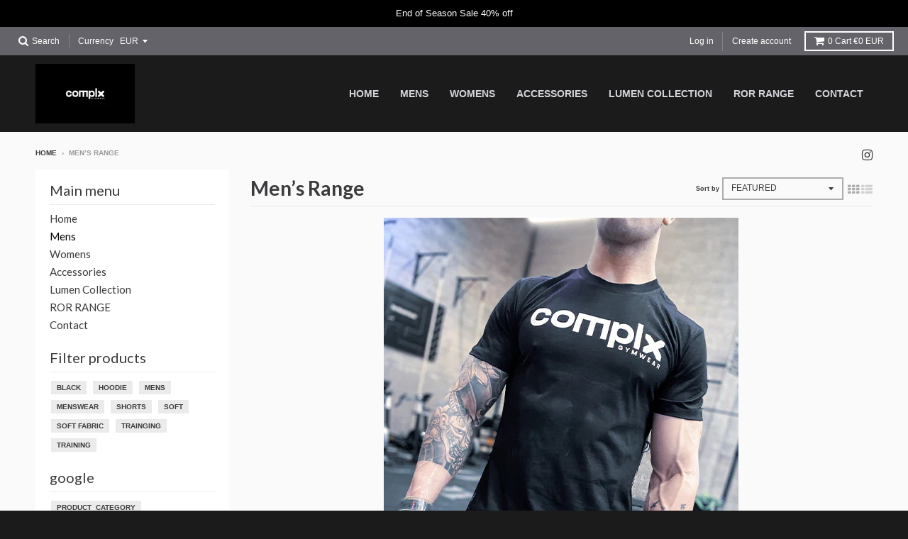

--- FILE ---
content_type: text/html; charset=utf-8
request_url: https://complxwear.com/collections/men
body_size: 19109
content:
<!doctype html>
<!--[if IE 8]><html class="no-js lt-ie9" lang="en"> <![endif]-->
<!--[if IE 9 ]><html class="ie9 no-js"> <![endif]-->
<!--[if (gt IE 9)|!(IE)]><!--> <html class="no-js" lang="en"> <!--<![endif]-->
<head>
  <!-- Google tag (gtag.js) -->
<script async src="https://www.googletagmanager.com/gtag/js?id=G-VNTPHSVS33"></script>
<script>
  window.dataLayer = window.dataLayer || [];
  function gtag(){dataLayer.push(arguments);}
  gtag('js', new Date());

  gtag('config', 'G-VNTPHSVS33');
</script>
  <meta charset="utf-8">
  <meta http-equiv="X-UA-Compatible" content="IE=edge,chrome=1">
  <link rel="canonical" href="https://complxwear.com/collections/men">
  <meta name="viewport" content="width=device-width,initial-scale=1">
  <meta name="theme-color" content="#000000">

  
  <link rel="shortcut icon" href="//complxwear.com/cdn/shop/files/Logo_32x32.jpg?v=1753300260" type="image/png" />
  

  <title>
    Men’s Range &ndash;  COMPLX WEAR
  </title>

  

  
<meta property="og:site_name" content=" COMPLX WEAR">
<meta property="og:url" content="https://complxwear.com/collections/men">
<meta property="og:title" content="Men’s Range">
<meta property="og:type" content="website">
<meta property="og:description" content="Mens and Womens premium athletic range!
Designed to compliment your figure">


<meta name="twitter:site" content="@">
<meta name="twitter:card" content="summary_large_image">
<meta name="twitter:title" content="Men’s Range">
<meta name="twitter:description" content="Mens and Womens premium athletic range!
Designed to compliment your figure">


  <script>window.performance && window.performance.mark && window.performance.mark('shopify.content_for_header.start');</script><meta name="google-site-verification" content="45Hla0sPjgKVwbd1oMgF0vUzjWeV5Lzt4basbW7TVGM">
<meta id="shopify-digital-wallet" name="shopify-digital-wallet" content="/36452925572/digital_wallets/dialog">
<meta name="shopify-checkout-api-token" content="132983ff668fea9a185492f6b542c8f8">
<link rel="alternate" type="application/atom+xml" title="Feed" href="/collections/men.atom" />
<link rel="alternate" type="application/json+oembed" href="https://complxwear.com/collections/men.oembed">
<script async="async" src="/checkouts/internal/preloads.js?locale=en-IE"></script>
<link rel="preconnect" href="https://shop.app" crossorigin="anonymous">
<script async="async" src="https://shop.app/checkouts/internal/preloads.js?locale=en-IE&shop_id=36452925572" crossorigin="anonymous"></script>
<script id="apple-pay-shop-capabilities" type="application/json">{"shopId":36452925572,"countryCode":"IE","currencyCode":"EUR","merchantCapabilities":["supports3DS"],"merchantId":"gid:\/\/shopify\/Shop\/36452925572","merchantName":" COMPLX WEAR","requiredBillingContactFields":["postalAddress","email"],"requiredShippingContactFields":["postalAddress","email"],"shippingType":"shipping","supportedNetworks":["visa","maestro","masterCard","amex"],"total":{"type":"pending","label":" COMPLX WEAR","amount":"1.00"},"shopifyPaymentsEnabled":true,"supportsSubscriptions":true}</script>
<script id="shopify-features" type="application/json">{"accessToken":"132983ff668fea9a185492f6b542c8f8","betas":["rich-media-storefront-analytics"],"domain":"complxwear.com","predictiveSearch":true,"shopId":36452925572,"locale":"en"}</script>
<script>var Shopify = Shopify || {};
Shopify.shop = "complxwearireland.myshopify.com";
Shopify.locale = "en";
Shopify.currency = {"active":"EUR","rate":"1.0"};
Shopify.country = "IE";
Shopify.theme = {"name":"District","id":92470575236,"schema_name":"District","schema_version":"2.4.1","theme_store_id":null,"role":"main"};
Shopify.theme.handle = "null";
Shopify.theme.style = {"id":null,"handle":null};
Shopify.cdnHost = "complxwear.com/cdn";
Shopify.routes = Shopify.routes || {};
Shopify.routes.root = "/";</script>
<script type="module">!function(o){(o.Shopify=o.Shopify||{}).modules=!0}(window);</script>
<script>!function(o){function n(){var o=[];function n(){o.push(Array.prototype.slice.apply(arguments))}return n.q=o,n}var t=o.Shopify=o.Shopify||{};t.loadFeatures=n(),t.autoloadFeatures=n()}(window);</script>
<script>
  window.ShopifyPay = window.ShopifyPay || {};
  window.ShopifyPay.apiHost = "shop.app\/pay";
  window.ShopifyPay.redirectState = null;
</script>
<script id="shop-js-analytics" type="application/json">{"pageType":"collection"}</script>
<script defer="defer" async type="module" src="//complxwear.com/cdn/shopifycloud/shop-js/modules/v2/client.init-shop-cart-sync_BN7fPSNr.en.esm.js"></script>
<script defer="defer" async type="module" src="//complxwear.com/cdn/shopifycloud/shop-js/modules/v2/chunk.common_Cbph3Kss.esm.js"></script>
<script defer="defer" async type="module" src="//complxwear.com/cdn/shopifycloud/shop-js/modules/v2/chunk.modal_DKumMAJ1.esm.js"></script>
<script type="module">
  await import("//complxwear.com/cdn/shopifycloud/shop-js/modules/v2/client.init-shop-cart-sync_BN7fPSNr.en.esm.js");
await import("//complxwear.com/cdn/shopifycloud/shop-js/modules/v2/chunk.common_Cbph3Kss.esm.js");
await import("//complxwear.com/cdn/shopifycloud/shop-js/modules/v2/chunk.modal_DKumMAJ1.esm.js");

  window.Shopify.SignInWithShop?.initShopCartSync?.({"fedCMEnabled":true,"windoidEnabled":true});

</script>
<script>
  window.Shopify = window.Shopify || {};
  if (!window.Shopify.featureAssets) window.Shopify.featureAssets = {};
  window.Shopify.featureAssets['shop-js'] = {"shop-cart-sync":["modules/v2/client.shop-cart-sync_CJVUk8Jm.en.esm.js","modules/v2/chunk.common_Cbph3Kss.esm.js","modules/v2/chunk.modal_DKumMAJ1.esm.js"],"init-fed-cm":["modules/v2/client.init-fed-cm_7Fvt41F4.en.esm.js","modules/v2/chunk.common_Cbph3Kss.esm.js","modules/v2/chunk.modal_DKumMAJ1.esm.js"],"init-shop-email-lookup-coordinator":["modules/v2/client.init-shop-email-lookup-coordinator_Cc088_bR.en.esm.js","modules/v2/chunk.common_Cbph3Kss.esm.js","modules/v2/chunk.modal_DKumMAJ1.esm.js"],"init-windoid":["modules/v2/client.init-windoid_hPopwJRj.en.esm.js","modules/v2/chunk.common_Cbph3Kss.esm.js","modules/v2/chunk.modal_DKumMAJ1.esm.js"],"shop-button":["modules/v2/client.shop-button_B0jaPSNF.en.esm.js","modules/v2/chunk.common_Cbph3Kss.esm.js","modules/v2/chunk.modal_DKumMAJ1.esm.js"],"shop-cash-offers":["modules/v2/client.shop-cash-offers_DPIskqss.en.esm.js","modules/v2/chunk.common_Cbph3Kss.esm.js","modules/v2/chunk.modal_DKumMAJ1.esm.js"],"shop-toast-manager":["modules/v2/client.shop-toast-manager_CK7RT69O.en.esm.js","modules/v2/chunk.common_Cbph3Kss.esm.js","modules/v2/chunk.modal_DKumMAJ1.esm.js"],"init-shop-cart-sync":["modules/v2/client.init-shop-cart-sync_BN7fPSNr.en.esm.js","modules/v2/chunk.common_Cbph3Kss.esm.js","modules/v2/chunk.modal_DKumMAJ1.esm.js"],"init-customer-accounts-sign-up":["modules/v2/client.init-customer-accounts-sign-up_CfPf4CXf.en.esm.js","modules/v2/client.shop-login-button_DeIztwXF.en.esm.js","modules/v2/chunk.common_Cbph3Kss.esm.js","modules/v2/chunk.modal_DKumMAJ1.esm.js"],"pay-button":["modules/v2/client.pay-button_CgIwFSYN.en.esm.js","modules/v2/chunk.common_Cbph3Kss.esm.js","modules/v2/chunk.modal_DKumMAJ1.esm.js"],"init-customer-accounts":["modules/v2/client.init-customer-accounts_DQ3x16JI.en.esm.js","modules/v2/client.shop-login-button_DeIztwXF.en.esm.js","modules/v2/chunk.common_Cbph3Kss.esm.js","modules/v2/chunk.modal_DKumMAJ1.esm.js"],"avatar":["modules/v2/client.avatar_BTnouDA3.en.esm.js"],"init-shop-for-new-customer-accounts":["modules/v2/client.init-shop-for-new-customer-accounts_CsZy_esa.en.esm.js","modules/v2/client.shop-login-button_DeIztwXF.en.esm.js","modules/v2/chunk.common_Cbph3Kss.esm.js","modules/v2/chunk.modal_DKumMAJ1.esm.js"],"shop-follow-button":["modules/v2/client.shop-follow-button_BRMJjgGd.en.esm.js","modules/v2/chunk.common_Cbph3Kss.esm.js","modules/v2/chunk.modal_DKumMAJ1.esm.js"],"checkout-modal":["modules/v2/client.checkout-modal_B9Drz_yf.en.esm.js","modules/v2/chunk.common_Cbph3Kss.esm.js","modules/v2/chunk.modal_DKumMAJ1.esm.js"],"shop-login-button":["modules/v2/client.shop-login-button_DeIztwXF.en.esm.js","modules/v2/chunk.common_Cbph3Kss.esm.js","modules/v2/chunk.modal_DKumMAJ1.esm.js"],"lead-capture":["modules/v2/client.lead-capture_DXYzFM3R.en.esm.js","modules/v2/chunk.common_Cbph3Kss.esm.js","modules/v2/chunk.modal_DKumMAJ1.esm.js"],"shop-login":["modules/v2/client.shop-login_CA5pJqmO.en.esm.js","modules/v2/chunk.common_Cbph3Kss.esm.js","modules/v2/chunk.modal_DKumMAJ1.esm.js"],"payment-terms":["modules/v2/client.payment-terms_BxzfvcZJ.en.esm.js","modules/v2/chunk.common_Cbph3Kss.esm.js","modules/v2/chunk.modal_DKumMAJ1.esm.js"]};
</script>
<script>(function() {
  var isLoaded = false;
  function asyncLoad() {
    if (isLoaded) return;
    isLoaded = true;
    var urls = ["\/\/cdn.shopify.com\/proxy\/7065417f65b5974c01ef568af3311529bd460ff0f1f170f99ed17b129a9cae3b\/shopify-script-tags.s3.eu-west-1.amazonaws.com\/smartseo\/instantpage.js?shop=complxwearireland.myshopify.com\u0026sp-cache-control=cHVibGljLCBtYXgtYWdlPTkwMA","https:\/\/chimpstatic.com\/mcjs-connected\/js\/users\/9244b58465f52df04ae4e11bb\/e519fe3f25dfaa85e17eead89.js?shop=complxwearireland.myshopify.com"];
    for (var i = 0; i < urls.length; i++) {
      var s = document.createElement('script');
      s.type = 'text/javascript';
      s.async = true;
      s.src = urls[i];
      var x = document.getElementsByTagName('script')[0];
      x.parentNode.insertBefore(s, x);
    }
  };
  if(window.attachEvent) {
    window.attachEvent('onload', asyncLoad);
  } else {
    window.addEventListener('load', asyncLoad, false);
  }
})();</script>
<script id="__st">var __st={"a":36452925572,"offset":-18000,"reqid":"239f0380-8c49-4ab6-bc5a-f8834d2c5b4e-1769978477","pageurl":"complxwear.com\/collections\/men","u":"2b4ab92f2a56","p":"collection","rtyp":"collection","rid":186055852164};</script>
<script>window.ShopifyPaypalV4VisibilityTracking = true;</script>
<script id="captcha-bootstrap">!function(){'use strict';const t='contact',e='account',n='new_comment',o=[[t,t],['blogs',n],['comments',n],[t,'customer']],c=[[e,'customer_login'],[e,'guest_login'],[e,'recover_customer_password'],[e,'create_customer']],r=t=>t.map((([t,e])=>`form[action*='/${t}']:not([data-nocaptcha='true']) input[name='form_type'][value='${e}']`)).join(','),a=t=>()=>t?[...document.querySelectorAll(t)].map((t=>t.form)):[];function s(){const t=[...o],e=r(t);return a(e)}const i='password',u='form_key',d=['recaptcha-v3-token','g-recaptcha-response','h-captcha-response',i],f=()=>{try{return window.sessionStorage}catch{return}},m='__shopify_v',_=t=>t.elements[u];function p(t,e,n=!1){try{const o=window.sessionStorage,c=JSON.parse(o.getItem(e)),{data:r}=function(t){const{data:e,action:n}=t;return t[m]||n?{data:e,action:n}:{data:t,action:n}}(c);for(const[e,n]of Object.entries(r))t.elements[e]&&(t.elements[e].value=n);n&&o.removeItem(e)}catch(o){console.error('form repopulation failed',{error:o})}}const l='form_type',E='cptcha';function T(t){t.dataset[E]=!0}const w=window,h=w.document,L='Shopify',v='ce_forms',y='captcha';let A=!1;((t,e)=>{const n=(g='f06e6c50-85a8-45c8-87d0-21a2b65856fe',I='https://cdn.shopify.com/shopifycloud/storefront-forms-hcaptcha/ce_storefront_forms_captcha_hcaptcha.v1.5.2.iife.js',D={infoText:'Protected by hCaptcha',privacyText:'Privacy',termsText:'Terms'},(t,e,n)=>{const o=w[L][v],c=o.bindForm;if(c)return c(t,g,e,D).then(n);var r;o.q.push([[t,g,e,D],n]),r=I,A||(h.body.append(Object.assign(h.createElement('script'),{id:'captcha-provider',async:!0,src:r})),A=!0)});var g,I,D;w[L]=w[L]||{},w[L][v]=w[L][v]||{},w[L][v].q=[],w[L][y]=w[L][y]||{},w[L][y].protect=function(t,e){n(t,void 0,e),T(t)},Object.freeze(w[L][y]),function(t,e,n,w,h,L){const[v,y,A,g]=function(t,e,n){const i=e?o:[],u=t?c:[],d=[...i,...u],f=r(d),m=r(i),_=r(d.filter((([t,e])=>n.includes(e))));return[a(f),a(m),a(_),s()]}(w,h,L),I=t=>{const e=t.target;return e instanceof HTMLFormElement?e:e&&e.form},D=t=>v().includes(t);t.addEventListener('submit',(t=>{const e=I(t);if(!e)return;const n=D(e)&&!e.dataset.hcaptchaBound&&!e.dataset.recaptchaBound,o=_(e),c=g().includes(e)&&(!o||!o.value);(n||c)&&t.preventDefault(),c&&!n&&(function(t){try{if(!f())return;!function(t){const e=f();if(!e)return;const n=_(t);if(!n)return;const o=n.value;o&&e.removeItem(o)}(t);const e=Array.from(Array(32),(()=>Math.random().toString(36)[2])).join('');!function(t,e){_(t)||t.append(Object.assign(document.createElement('input'),{type:'hidden',name:u})),t.elements[u].value=e}(t,e),function(t,e){const n=f();if(!n)return;const o=[...t.querySelectorAll(`input[type='${i}']`)].map((({name:t})=>t)),c=[...d,...o],r={};for(const[a,s]of new FormData(t).entries())c.includes(a)||(r[a]=s);n.setItem(e,JSON.stringify({[m]:1,action:t.action,data:r}))}(t,e)}catch(e){console.error('failed to persist form',e)}}(e),e.submit())}));const S=(t,e)=>{t&&!t.dataset[E]&&(n(t,e.some((e=>e===t))),T(t))};for(const o of['focusin','change'])t.addEventListener(o,(t=>{const e=I(t);D(e)&&S(e,y())}));const B=e.get('form_key'),M=e.get(l),P=B&&M;t.addEventListener('DOMContentLoaded',(()=>{const t=y();if(P)for(const e of t)e.elements[l].value===M&&p(e,B);[...new Set([...A(),...v().filter((t=>'true'===t.dataset.shopifyCaptcha))])].forEach((e=>S(e,t)))}))}(h,new URLSearchParams(w.location.search),n,t,e,['guest_login'])})(!0,!0)}();</script>
<script integrity="sha256-4kQ18oKyAcykRKYeNunJcIwy7WH5gtpwJnB7kiuLZ1E=" data-source-attribution="shopify.loadfeatures" defer="defer" src="//complxwear.com/cdn/shopifycloud/storefront/assets/storefront/load_feature-a0a9edcb.js" crossorigin="anonymous"></script>
<script crossorigin="anonymous" defer="defer" src="//complxwear.com/cdn/shopifycloud/storefront/assets/shopify_pay/storefront-65b4c6d7.js?v=20250812"></script>
<script data-source-attribution="shopify.dynamic_checkout.dynamic.init">var Shopify=Shopify||{};Shopify.PaymentButton=Shopify.PaymentButton||{isStorefrontPortableWallets:!0,init:function(){window.Shopify.PaymentButton.init=function(){};var t=document.createElement("script");t.src="https://complxwear.com/cdn/shopifycloud/portable-wallets/latest/portable-wallets.en.js",t.type="module",document.head.appendChild(t)}};
</script>
<script data-source-attribution="shopify.dynamic_checkout.buyer_consent">
  function portableWalletsHideBuyerConsent(e){var t=document.getElementById("shopify-buyer-consent"),n=document.getElementById("shopify-subscription-policy-button");t&&n&&(t.classList.add("hidden"),t.setAttribute("aria-hidden","true"),n.removeEventListener("click",e))}function portableWalletsShowBuyerConsent(e){var t=document.getElementById("shopify-buyer-consent"),n=document.getElementById("shopify-subscription-policy-button");t&&n&&(t.classList.remove("hidden"),t.removeAttribute("aria-hidden"),n.addEventListener("click",e))}window.Shopify?.PaymentButton&&(window.Shopify.PaymentButton.hideBuyerConsent=portableWalletsHideBuyerConsent,window.Shopify.PaymentButton.showBuyerConsent=portableWalletsShowBuyerConsent);
</script>
<script data-source-attribution="shopify.dynamic_checkout.cart.bootstrap">document.addEventListener("DOMContentLoaded",(function(){function t(){return document.querySelector("shopify-accelerated-checkout-cart, shopify-accelerated-checkout")}if(t())Shopify.PaymentButton.init();else{new MutationObserver((function(e,n){t()&&(Shopify.PaymentButton.init(),n.disconnect())})).observe(document.body,{childList:!0,subtree:!0})}}));
</script>
<link id="shopify-accelerated-checkout-styles" rel="stylesheet" media="screen" href="https://complxwear.com/cdn/shopifycloud/portable-wallets/latest/accelerated-checkout-backwards-compat.css" crossorigin="anonymous">
<style id="shopify-accelerated-checkout-cart">
        #shopify-buyer-consent {
  margin-top: 1em;
  display: inline-block;
  width: 100%;
}

#shopify-buyer-consent.hidden {
  display: none;
}

#shopify-subscription-policy-button {
  background: none;
  border: none;
  padding: 0;
  text-decoration: underline;
  font-size: inherit;
  cursor: pointer;
}

#shopify-subscription-policy-button::before {
  box-shadow: none;
}

      </style>

<script>window.performance && window.performance.mark && window.performance.mark('shopify.content_for_header.end');</script>

  
  
  

  
  
  
  
  
    <link href="//fonts.googleapis.com/css?family=Lato:400,400italic,700,700italic|Lato:400,400italic,700,700italic|" rel="stylesheet" type="text/css" media="all" />
  


  <link href="//complxwear.com/cdn/shop/t/2/assets/theme.scss.css?v=140379683611961449561753385972" rel="stylesheet" type="text/css" media="all" />

  

  <!-- /snippets/oldIE-js.liquid -->


<!--[if lt IE 9]>

<script src="//cdnjs.cloudflare.com/ajax/libs/html5shiv/3.7.2/html5shiv.min.js" type="text/javascript"></script>
<script src="//complxwear.com/cdn/shop/t/2/assets/respond.min.js?v=52248677837542619231584649954" type="text/javascript"></script>
<link href="//complxwear.com/cdn/shop/t/2/assets/respond-proxy.html" id="respond-proxy" rel="respond-proxy" />
<link href="//complxwear.com/search?q=87d892f082ffc8f4f89f2691b446c593" id="respond-redirect" rel="respond-redirect" />
<script src="//complxwear.com/search?q=87d892f082ffc8f4f89f2691b446c593" type="text/javascript"></script>
<![endif]-->

  <script>
    window.StyleHatch = window.StyleHatch || {};
    StyleHatch.currencyFormat = "€{{amount_with_comma_separator}}";
    StyleHatch.Strings = {
      instagramAddToken: "Add your Instagram access token.",
      instagramInvalidToken: "The Instagram access token is invalid. Check to make sure you added the complete token.",
      instagramRateLimitToken: "Your store is currently over Instagram\u0026#39;s rate limit. Contact Style Hatch support for details.",
      addToCart: "Add to Cart",
      soldOut: "Sold Out"
    }
    StyleHatch.ajaxCartEnable = true;
    // Post defer
    window.addEventListener('DOMContentLoaded', function() {
      (function( $ ) {
      

      
      
      })(jq223);
    });
    document.documentElement.className = document.documentElement.className.replace('no-js', 'js');
  </script>

  <script type="text/javascript">
    window.lazySizesConfig = window.lazySizesConfig || {};
    window.lazySizesConfig.expand = 1200;
    window.lazySizesConfig.loadMode = 3;
  </script>
  <!--[if (gt IE 9)|!(IE)]><!--><script src="//complxwear.com/cdn/shop/t/2/assets/lazysizes.min.js?v=18864737905805455751584649953" async="async"></script><!--<![endif]-->
  <!--[if lte IE 9]><script src="//complxwear.com/cdn/shop/t/2/assets/lazysizes.min.js?v=18864737905805455751584649953"></script><![endif]-->
  <!--[if (gt IE 9)|!(IE)]><!--><script src="//complxwear.com/cdn/shop/t/2/assets/vendor.js?v=33017147095501145641584649958" defer="defer"></script><!--<![endif]-->
  <!--[if lte IE 9]><script src="//complxwear.com/cdn/shop/t/2/assets/vendor.js?v=33017147095501145641584649958"></script><![endif]-->
  
    <script>
StyleHatch.currencyConverter = true;
StyleHatch.shopCurrency = 'EUR';
StyleHatch.defaultCurrency = 'EUR';
// Formatting
StyleHatch.currencyConverterFormat = 'money_with_currency_format';
StyleHatch.moneyWithCurrencyFormat = "€{{amount_with_comma_separator}} EUR";
StyleHatch.moneyFormat = "€{{amount_with_comma_separator}}";
</script>
<!--[if (gt IE 9)|!(IE)]><!--><script src="//cdn.shopify.com/s/javascripts/currencies.js" defer="defer"></script><!--<![endif]-->
<!--[if lte IE 9]><script src="//cdn.shopify.com/s/javascripts/currencies.js"></script><![endif]-->
<!--[if (gt IE 9)|!(IE)]><!--><script src="//complxwear.com/cdn/shop/t/2/assets/jquery.currencies.min.js?v=152637954936623000011584649952" defer="defer"></script><!--<![endif]-->
<!--[if lte IE 9]><script src="//complxwear.com/cdn/shop/t/2/assets/jquery.currencies.min.js?v=152637954936623000011584649952"></script><![endif]-->

  
  <!--[if (gt IE 9)|!(IE)]><!--><script src="//complxwear.com/cdn/shop/t/2/assets/theme.min.js?v=184416381356903146781584649957" defer="defer"></script><!--<![endif]-->
  <!--[if lte IE 9]><script src="//complxwear.com/cdn/shop/t/2/assets/theme.min.js?v=184416381356903146781584649957"></script><![endif]-->

<script src="https://cdn.shopify.com/extensions/40e2e1dc-aa2d-445e-9721-f7e8b19b72d9/onepixel-31/assets/one-pixel.min.js" type="text/javascript" defer="defer"></script>
<meta property="og:image" content="https://cdn.shopify.com/s/files/1/0364/5292/5572/collections/G_3.webp?v=1669374351" />
<meta property="og:image:secure_url" content="https://cdn.shopify.com/s/files/1/0364/5292/5572/collections/G_3.webp?v=1669374351" />
<meta property="og:image:width" content="500" />
<meta property="og:image:height" content="736" />
<meta property="og:image:alt" content="Men’s Range" />
<link href="https://monorail-edge.shopifysvc.com" rel="dns-prefetch">
<script>(function(){if ("sendBeacon" in navigator && "performance" in window) {try {var session_token_from_headers = performance.getEntriesByType('navigation')[0].serverTiming.find(x => x.name == '_s').description;} catch {var session_token_from_headers = undefined;}var session_cookie_matches = document.cookie.match(/_shopify_s=([^;]*)/);var session_token_from_cookie = session_cookie_matches && session_cookie_matches.length === 2 ? session_cookie_matches[1] : "";var session_token = session_token_from_headers || session_token_from_cookie || "";function handle_abandonment_event(e) {var entries = performance.getEntries().filter(function(entry) {return /monorail-edge.shopifysvc.com/.test(entry.name);});if (!window.abandonment_tracked && entries.length === 0) {window.abandonment_tracked = true;var currentMs = Date.now();var navigation_start = performance.timing.navigationStart;var payload = {shop_id: 36452925572,url: window.location.href,navigation_start,duration: currentMs - navigation_start,session_token,page_type: "collection"};window.navigator.sendBeacon("https://monorail-edge.shopifysvc.com/v1/produce", JSON.stringify({schema_id: "online_store_buyer_site_abandonment/1.1",payload: payload,metadata: {event_created_at_ms: currentMs,event_sent_at_ms: currentMs}}));}}window.addEventListener('pagehide', handle_abandonment_event);}}());</script>
<script id="web-pixels-manager-setup">(function e(e,d,r,n,o){if(void 0===o&&(o={}),!Boolean(null===(a=null===(i=window.Shopify)||void 0===i?void 0:i.analytics)||void 0===a?void 0:a.replayQueue)){var i,a;window.Shopify=window.Shopify||{};var t=window.Shopify;t.analytics=t.analytics||{};var s=t.analytics;s.replayQueue=[],s.publish=function(e,d,r){return s.replayQueue.push([e,d,r]),!0};try{self.performance.mark("wpm:start")}catch(e){}var l=function(){var e={modern:/Edge?\/(1{2}[4-9]|1[2-9]\d|[2-9]\d{2}|\d{4,})\.\d+(\.\d+|)|Firefox\/(1{2}[4-9]|1[2-9]\d|[2-9]\d{2}|\d{4,})\.\d+(\.\d+|)|Chrom(ium|e)\/(9{2}|\d{3,})\.\d+(\.\d+|)|(Maci|X1{2}).+ Version\/(15\.\d+|(1[6-9]|[2-9]\d|\d{3,})\.\d+)([,.]\d+|)( \(\w+\)|)( Mobile\/\w+|) Safari\/|Chrome.+OPR\/(9{2}|\d{3,})\.\d+\.\d+|(CPU[ +]OS|iPhone[ +]OS|CPU[ +]iPhone|CPU IPhone OS|CPU iPad OS)[ +]+(15[._]\d+|(1[6-9]|[2-9]\d|\d{3,})[._]\d+)([._]\d+|)|Android:?[ /-](13[3-9]|1[4-9]\d|[2-9]\d{2}|\d{4,})(\.\d+|)(\.\d+|)|Android.+Firefox\/(13[5-9]|1[4-9]\d|[2-9]\d{2}|\d{4,})\.\d+(\.\d+|)|Android.+Chrom(ium|e)\/(13[3-9]|1[4-9]\d|[2-9]\d{2}|\d{4,})\.\d+(\.\d+|)|SamsungBrowser\/([2-9]\d|\d{3,})\.\d+/,legacy:/Edge?\/(1[6-9]|[2-9]\d|\d{3,})\.\d+(\.\d+|)|Firefox\/(5[4-9]|[6-9]\d|\d{3,})\.\d+(\.\d+|)|Chrom(ium|e)\/(5[1-9]|[6-9]\d|\d{3,})\.\d+(\.\d+|)([\d.]+$|.*Safari\/(?![\d.]+ Edge\/[\d.]+$))|(Maci|X1{2}).+ Version\/(10\.\d+|(1[1-9]|[2-9]\d|\d{3,})\.\d+)([,.]\d+|)( \(\w+\)|)( Mobile\/\w+|) Safari\/|Chrome.+OPR\/(3[89]|[4-9]\d|\d{3,})\.\d+\.\d+|(CPU[ +]OS|iPhone[ +]OS|CPU[ +]iPhone|CPU IPhone OS|CPU iPad OS)[ +]+(10[._]\d+|(1[1-9]|[2-9]\d|\d{3,})[._]\d+)([._]\d+|)|Android:?[ /-](13[3-9]|1[4-9]\d|[2-9]\d{2}|\d{4,})(\.\d+|)(\.\d+|)|Mobile Safari.+OPR\/([89]\d|\d{3,})\.\d+\.\d+|Android.+Firefox\/(13[5-9]|1[4-9]\d|[2-9]\d{2}|\d{4,})\.\d+(\.\d+|)|Android.+Chrom(ium|e)\/(13[3-9]|1[4-9]\d|[2-9]\d{2}|\d{4,})\.\d+(\.\d+|)|Android.+(UC? ?Browser|UCWEB|U3)[ /]?(15\.([5-9]|\d{2,})|(1[6-9]|[2-9]\d|\d{3,})\.\d+)\.\d+|SamsungBrowser\/(5\.\d+|([6-9]|\d{2,})\.\d+)|Android.+MQ{2}Browser\/(14(\.(9|\d{2,})|)|(1[5-9]|[2-9]\d|\d{3,})(\.\d+|))(\.\d+|)|K[Aa][Ii]OS\/(3\.\d+|([4-9]|\d{2,})\.\d+)(\.\d+|)/},d=e.modern,r=e.legacy,n=navigator.userAgent;return n.match(d)?"modern":n.match(r)?"legacy":"unknown"}(),u="modern"===l?"modern":"legacy",c=(null!=n?n:{modern:"",legacy:""})[u],f=function(e){return[e.baseUrl,"/wpm","/b",e.hashVersion,"modern"===e.buildTarget?"m":"l",".js"].join("")}({baseUrl:d,hashVersion:r,buildTarget:u}),m=function(e){var d=e.version,r=e.bundleTarget,n=e.surface,o=e.pageUrl,i=e.monorailEndpoint;return{emit:function(e){var a=e.status,t=e.errorMsg,s=(new Date).getTime(),l=JSON.stringify({metadata:{event_sent_at_ms:s},events:[{schema_id:"web_pixels_manager_load/3.1",payload:{version:d,bundle_target:r,page_url:o,status:a,surface:n,error_msg:t},metadata:{event_created_at_ms:s}}]});if(!i)return console&&console.warn&&console.warn("[Web Pixels Manager] No Monorail endpoint provided, skipping logging."),!1;try{return self.navigator.sendBeacon.bind(self.navigator)(i,l)}catch(e){}var u=new XMLHttpRequest;try{return u.open("POST",i,!0),u.setRequestHeader("Content-Type","text/plain"),u.send(l),!0}catch(e){return console&&console.warn&&console.warn("[Web Pixels Manager] Got an unhandled error while logging to Monorail."),!1}}}}({version:r,bundleTarget:l,surface:e.surface,pageUrl:self.location.href,monorailEndpoint:e.monorailEndpoint});try{o.browserTarget=l,function(e){var d=e.src,r=e.async,n=void 0===r||r,o=e.onload,i=e.onerror,a=e.sri,t=e.scriptDataAttributes,s=void 0===t?{}:t,l=document.createElement("script"),u=document.querySelector("head"),c=document.querySelector("body");if(l.async=n,l.src=d,a&&(l.integrity=a,l.crossOrigin="anonymous"),s)for(var f in s)if(Object.prototype.hasOwnProperty.call(s,f))try{l.dataset[f]=s[f]}catch(e){}if(o&&l.addEventListener("load",o),i&&l.addEventListener("error",i),u)u.appendChild(l);else{if(!c)throw new Error("Did not find a head or body element to append the script");c.appendChild(l)}}({src:f,async:!0,onload:function(){if(!function(){var e,d;return Boolean(null===(d=null===(e=window.Shopify)||void 0===e?void 0:e.analytics)||void 0===d?void 0:d.initialized)}()){var d=window.webPixelsManager.init(e)||void 0;if(d){var r=window.Shopify.analytics;r.replayQueue.forEach((function(e){var r=e[0],n=e[1],o=e[2];d.publishCustomEvent(r,n,o)})),r.replayQueue=[],r.publish=d.publishCustomEvent,r.visitor=d.visitor,r.initialized=!0}}},onerror:function(){return m.emit({status:"failed",errorMsg:"".concat(f," has failed to load")})},sri:function(e){var d=/^sha384-[A-Za-z0-9+/=]+$/;return"string"==typeof e&&d.test(e)}(c)?c:"",scriptDataAttributes:o}),m.emit({status:"loading"})}catch(e){m.emit({status:"failed",errorMsg:(null==e?void 0:e.message)||"Unknown error"})}}})({shopId: 36452925572,storefrontBaseUrl: "https://complxwear.com",extensionsBaseUrl: "https://extensions.shopifycdn.com/cdn/shopifycloud/web-pixels-manager",monorailEndpoint: "https://monorail-edge.shopifysvc.com/unstable/produce_batch",surface: "storefront-renderer",enabledBetaFlags: ["2dca8a86"],webPixelsConfigList: [{"id":"3292660055","configuration":"{\"shopID\":\"TtQACSRk0OFmQQ\"}","eventPayloadVersion":"v1","runtimeContext":"STRICT","scriptVersion":"030d7bc4a14967b7600ab5ae2a7fbb34","type":"APP","apiClientId":6348385,"privacyPurposes":["ANALYTICS","MARKETING","SALE_OF_DATA"],"dataSharingAdjustments":{"protectedCustomerApprovalScopes":["read_customer_personal_data"]}},{"id":"1059815767","configuration":"{\"config\":\"{\\\"pixel_id\\\":\\\"G-VNTPHSVS33\\\",\\\"target_country\\\":\\\"IE\\\",\\\"gtag_events\\\":[{\\\"type\\\":\\\"search\\\",\\\"action_label\\\":[\\\"G-VNTPHSVS33\\\",\\\"AW-11124030042\\\/qxSfCIHHmZMYENr0rLgp\\\"]},{\\\"type\\\":\\\"begin_checkout\\\",\\\"action_label\\\":[\\\"G-VNTPHSVS33\\\",\\\"AW-11124030042\\\/FnIHCIfHmZMYENr0rLgp\\\"]},{\\\"type\\\":\\\"view_item\\\",\\\"action_label\\\":[\\\"G-VNTPHSVS33\\\",\\\"AW-11124030042\\\/aI6SCPDEmZMYENr0rLgp\\\",\\\"MC-H8L9890F22\\\"]},{\\\"type\\\":\\\"purchase\\\",\\\"action_label\\\":[\\\"G-VNTPHSVS33\\\",\\\"AW-11124030042\\\/0fttCOrEmZMYENr0rLgp\\\",\\\"MC-H8L9890F22\\\"]},{\\\"type\\\":\\\"page_view\\\",\\\"action_label\\\":[\\\"G-VNTPHSVS33\\\",\\\"AW-11124030042\\\/iMQsCO3EmZMYENr0rLgp\\\",\\\"MC-H8L9890F22\\\"]},{\\\"type\\\":\\\"add_payment_info\\\",\\\"action_label\\\":[\\\"G-VNTPHSVS33\\\",\\\"AW-11124030042\\\/D2_3CIrHmZMYENr0rLgp\\\"]},{\\\"type\\\":\\\"add_to_cart\\\",\\\"action_label\\\":[\\\"G-VNTPHSVS33\\\",\\\"AW-11124030042\\\/Z3IrCITHmZMYENr0rLgp\\\"]}],\\\"enable_monitoring_mode\\\":false}\"}","eventPayloadVersion":"v1","runtimeContext":"OPEN","scriptVersion":"b2a88bafab3e21179ed38636efcd8a93","type":"APP","apiClientId":1780363,"privacyPurposes":[],"dataSharingAdjustments":{"protectedCustomerApprovalScopes":["read_customer_address","read_customer_email","read_customer_name","read_customer_personal_data","read_customer_phone"]}},{"id":"158728535","eventPayloadVersion":"v1","runtimeContext":"LAX","scriptVersion":"1","type":"CUSTOM","privacyPurposes":["MARKETING"],"name":"Meta pixel (migrated)"},{"id":"shopify-app-pixel","configuration":"{}","eventPayloadVersion":"v1","runtimeContext":"STRICT","scriptVersion":"0450","apiClientId":"shopify-pixel","type":"APP","privacyPurposes":["ANALYTICS","MARKETING"]},{"id":"shopify-custom-pixel","eventPayloadVersion":"v1","runtimeContext":"LAX","scriptVersion":"0450","apiClientId":"shopify-pixel","type":"CUSTOM","privacyPurposes":["ANALYTICS","MARKETING"]}],isMerchantRequest: false,initData: {"shop":{"name":" COMPLX WEAR","paymentSettings":{"currencyCode":"EUR"},"myshopifyDomain":"complxwearireland.myshopify.com","countryCode":"IE","storefrontUrl":"https:\/\/complxwear.com"},"customer":null,"cart":null,"checkout":null,"productVariants":[],"purchasingCompany":null},},"https://complxwear.com/cdn","1d2a099fw23dfb22ep557258f5m7a2edbae",{"modern":"","legacy":""},{"shopId":"36452925572","storefrontBaseUrl":"https:\/\/complxwear.com","extensionBaseUrl":"https:\/\/extensions.shopifycdn.com\/cdn\/shopifycloud\/web-pixels-manager","surface":"storefront-renderer","enabledBetaFlags":"[\"2dca8a86\"]","isMerchantRequest":"false","hashVersion":"1d2a099fw23dfb22ep557258f5m7a2edbae","publish":"custom","events":"[[\"page_viewed\",{}],[\"collection_viewed\",{\"collection\":{\"id\":\"186055852164\",\"title\":\"Men’s Range\",\"productVariants\":[{\"price\":{\"amount\":29.99,\"currencyCode\":\"EUR\"},\"product\":{\"title\":\"TRU FIT T-SHIRT\",\"vendor\":\"COMPLX\",\"id\":\"4883029098628\",\"untranslatedTitle\":\"TRU FIT T-SHIRT\",\"url\":\"\/products\/complx-mens-t-shirt\",\"type\":\"\"},\"id\":\"33584353738884\",\"image\":{\"src\":\"\/\/complxwear.com\/cdn\/shop\/products\/image_120fdaf1-c8f0-4630-9a45-8794069e1dc9.jpg?v=1595406527\"},\"sku\":\"TFT BS\",\"title\":\"Black \/ Small\",\"untranslatedTitle\":\"Black \/ Small\"},{\"price\":{\"amount\":39.99,\"currencyCode\":\"EUR\"},\"product\":{\"title\":\"TRAINING CREW\",\"vendor\":\"COMPLX\",\"id\":\"4958720131204\",\"untranslatedTitle\":\"TRAINING CREW\",\"url\":\"\/products\/coming-soon\",\"type\":\"\"},\"id\":\"33907097927812\",\"image\":{\"src\":\"\/\/complxwear.com\/cdn\/shop\/products\/image_0935176b-ef90-4808-b095-329f42096389.jpg?v=1595013702\"},\"sku\":\"MTC BS\",\"title\":\"Black \/ Small\",\"untranslatedTitle\":\"Black \/ Small\"},{\"price\":{\"amount\":39.99,\"currencyCode\":\"EUR\"},\"product\":{\"title\":\"ACTIVATE BOTTOMS\",\"vendor\":\"COMPLX\",\"id\":\"4958718492804\",\"untranslatedTitle\":\"ACTIVATE BOTTOMS\",\"url\":\"\/products\/complx-bottoms\",\"type\":\"\"},\"id\":\"41180340486276\",\"image\":{\"src\":\"\/\/complxwear.com\/cdn\/shop\/products\/image_48912f8f-03e5-4f66-86db-053495341d01.jpg?v=1669204394\"},\"sku\":\"ATP BS\",\"title\":\"Small \/ Black\",\"untranslatedTitle\":\"Small \/ Black\"},{\"price\":{\"amount\":10.99,\"currencyCode\":\"EUR\"},\"product\":{\"title\":\"Complx Training socks\",\"vendor\":\"COMPLX\",\"id\":\"5029039865988\",\"untranslatedTitle\":\"Complx Training socks\",\"url\":\"\/products\/complx-training-socks-1\",\"type\":\"\"},\"id\":\"34117622792324\",\"image\":{\"src\":\"\/\/complxwear.com\/cdn\/shop\/products\/image_a32ccee4-1c44-422a-b7d6-04b6f843c276.jpg?v=1595406466\"},\"sku\":null,\"title\":\"Black \/ Low rise\",\"untranslatedTitle\":\"Black \/ Low rise\"},{\"price\":{\"amount\":38.99,\"currencyCode\":\"EUR\"},\"product\":{\"title\":\"Light Fitting Shorts\",\"vendor\":\"COMPLX WEAR\",\"id\":\"5066880811140\",\"untranslatedTitle\":\"Light Fitting Shorts\",\"url\":\"\/products\/light-fitting-shorts\",\"type\":\"\"},\"id\":\"34216926347396\",\"image\":{\"src\":\"\/\/complxwear.com\/cdn\/shop\/products\/image_855e2ca6-556c-48ab-b7af-0a0ed8300586.jpg?v=1598799474\"},\"sku\":\"MTS BS\",\"title\":\"Black \/ Small\",\"untranslatedTitle\":\"Black \/ Small\"},{\"price\":{\"amount\":42.99,\"currencyCode\":\"EUR\"},\"product\":{\"title\":\"NEW Block Hoodie\",\"vendor\":\"COMPLX\",\"id\":\"5136033644676\",\"untranslatedTitle\":\"NEW Block Hoodie\",\"url\":\"\/products\/block-hoodie\",\"type\":\"Hoodie\"},\"id\":\"34488102191236\",\"image\":{\"src\":\"\/\/complxwear.com\/cdn\/shop\/products\/image_8e0eb49d-774e-4241-8f5f-d61f8714ac63.jpg?v=1610446682\"},\"sku\":\"BH AXS\",\"title\":\"Black \/ Xs\",\"untranslatedTitle\":\"Black \/ Xs\"},{\"price\":{\"amount\":24.99,\"currencyCode\":\"EUR\"},\"product\":{\"title\":\"Athlete Performance Tshirt\",\"vendor\":\"COMPLX WEAR\",\"id\":\"6975365972100\",\"untranslatedTitle\":\"Athlete Performance Tshirt\",\"url\":\"\/products\/athlete-performance-tshirt\",\"type\":\"\"},\"id\":\"40984713527428\",\"image\":{\"src\":\"\/\/complxwear.com\/cdn\/shop\/products\/image_d51b2f98-3cf7-456a-b90c-d37c2e0bd74f.jpg?v=1664963855\"},\"sku\":\"ATS BS\",\"title\":\"S \/ Blue Finn\",\"untranslatedTitle\":\"S \/ Blue Finn\"}]}}]]"});</script><script>
  window.ShopifyAnalytics = window.ShopifyAnalytics || {};
  window.ShopifyAnalytics.meta = window.ShopifyAnalytics.meta || {};
  window.ShopifyAnalytics.meta.currency = 'EUR';
  var meta = {"products":[{"id":4883029098628,"gid":"gid:\/\/shopify\/Product\/4883029098628","vendor":"COMPLX","type":"","handle":"complx-mens-t-shirt","variants":[{"id":33584353738884,"price":2999,"name":"TRU FIT T-SHIRT - Black \/ Small","public_title":"Black \/ Small","sku":"TFT BS"},{"id":34116163338372,"price":2999,"name":"TRU FIT T-SHIRT - Black \/ Medium","public_title":"Black \/ Medium","sku":"TFT BM"},{"id":34116163371140,"price":2999,"name":"TRU FIT T-SHIRT - Black \/ Large","public_title":"Black \/ Large","sku":"TFT BL"},{"id":34116163403908,"price":2999,"name":"TRU FIT T-SHIRT - White \/ Small","public_title":"White \/ Small","sku":"TFT WS"},{"id":34116163436676,"price":2999,"name":"TRU FIT T-SHIRT - White \/ Medium","public_title":"White \/ Medium","sku":"TFT WM"},{"id":34116163469444,"price":2999,"name":"TRU FIT T-SHIRT - White \/ Large","public_title":"White \/ Large","sku":"TFT WL"},{"id":34116163534980,"price":2999,"name":"TRU FIT T-SHIRT - Teel \/ Small","public_title":"Teel \/ Small","sku":"TFT TS"},{"id":34116163567748,"price":2999,"name":"TRU FIT T-SHIRT - Teel \/ Medium","public_title":"Teel \/ Medium","sku":"TFT TM"},{"id":34116163600516,"price":2999,"name":"TRU FIT T-SHIRT - Teel \/ Large","public_title":"Teel \/ Large","sku":"TFT TL"},{"id":34116163633284,"price":2999,"name":"TRU FIT T-SHIRT - Khaki \/ Small","public_title":"Khaki \/ Small","sku":"TFT KS"},{"id":34116163666052,"price":2999,"name":"TRU FIT T-SHIRT - Khaki \/ Medium","public_title":"Khaki \/ Medium","sku":"TFT KM"},{"id":34116163698820,"price":2999,"name":"TRU FIT T-SHIRT - Khaki \/ Large","public_title":"Khaki \/ Large","sku":"TFT KL"}],"remote":false},{"id":4958720131204,"gid":"gid:\/\/shopify\/Product\/4958720131204","vendor":"COMPLX","type":"","handle":"coming-soon","variants":[{"id":33907097927812,"price":3999,"name":"TRAINING CREW - Black \/ Small","public_title":"Black \/ Small","sku":"MTC BS"},{"id":34116165238916,"price":3999,"name":"TRAINING CREW - Black \/ Medium","public_title":"Black \/ Medium","sku":"MTC BM"},{"id":34116165271684,"price":3999,"name":"TRAINING CREW - Black \/ Large","public_title":"Black \/ Large","sku":"MTC BL"},{"id":34116165304452,"price":3999,"name":"TRAINING CREW - Black \/ XL","public_title":"Black \/ XL","sku":"MTC BXL"},{"id":34116165337220,"price":3999,"name":"TRAINING CREW - Khaki \/ Small","public_title":"Khaki \/ Small","sku":"MTC KS"},{"id":34116165369988,"price":3999,"name":"TRAINING CREW - Khaki \/ Medium","public_title":"Khaki \/ Medium","sku":"MTC KM"},{"id":34116165402756,"price":3999,"name":"TRAINING CREW - Khaki \/ Large","public_title":"Khaki \/ Large","sku":"MTC KL"},{"id":34116165435524,"price":3999,"name":"TRAINING CREW - Khaki \/ XL","public_title":"Khaki \/ XL","sku":"MTC KXL"},{"id":34116165468292,"price":3999,"name":"TRAINING CREW - Grey \/ Small","public_title":"Grey \/ Small","sku":"MTC GS"},{"id":34116165501060,"price":3999,"name":"TRAINING CREW - Grey \/ Medium","public_title":"Grey \/ Medium","sku":"MTC GM"},{"id":34116165533828,"price":3999,"name":"TRAINING CREW - Grey \/ Large","public_title":"Grey \/ Large","sku":"MTC GL"},{"id":34116165566596,"price":3999,"name":"TRAINING CREW - Grey \/ XL","public_title":"Grey \/ XL","sku":"MTC GXL"}],"remote":false},{"id":4958718492804,"gid":"gid:\/\/shopify\/Product\/4958718492804","vendor":"COMPLX","type":"","handle":"complx-bottoms","variants":[{"id":41180340486276,"price":3999,"name":"ACTIVATE BOTTOMS - Small \/ Black","public_title":"Small \/ Black","sku":"ATP BS"},{"id":41180340519044,"price":3999,"name":"ACTIVATE BOTTOMS - Small \/ Grey","public_title":"Small \/ Grey","sku":"ATP GS"},{"id":41180340551812,"price":3999,"name":"ACTIVATE BOTTOMS - Medium \/ Black","public_title":"Medium \/ Black","sku":"ATP BM"},{"id":41180340584580,"price":3999,"name":"ACTIVATE BOTTOMS - Medium \/ Grey","public_title":"Medium \/ Grey","sku":"ATP GM"},{"id":41180340617348,"price":3999,"name":"ACTIVATE BOTTOMS - Large \/ Black","public_title":"Large \/ Black","sku":"ATP BL"},{"id":41180340650116,"price":3999,"name":"ACTIVATE BOTTOMS - Large \/ Grey","public_title":"Large \/ Grey","sku":"ATP GL"},{"id":41180340715652,"price":3999,"name":"ACTIVATE BOTTOMS - X large \/ Black","public_title":"X large \/ Black","sku":"ATP BXL"},{"id":41180340781188,"price":3999,"name":"ACTIVATE BOTTOMS - X large \/ Grey","public_title":"X large \/ Grey","sku":"ATP GXL"}],"remote":false},{"id":5029039865988,"gid":"gid:\/\/shopify\/Product\/5029039865988","vendor":"COMPLX","type":"","handle":"complx-training-socks-1","variants":[{"id":34117622792324,"price":1099,"name":"Complx Training socks - Black \/ Low rise","public_title":"Black \/ Low rise","sku":null},{"id":34117622825092,"price":1099,"name":"Complx Training socks - Black \/ High rise","public_title":"Black \/ High rise","sku":null},{"id":34117622857860,"price":1099,"name":"Complx Training socks - White \/ Low rise","public_title":"White \/ Low rise","sku":null},{"id":34117622890628,"price":1099,"name":"Complx Training socks - White \/ High rise","public_title":"White \/ High rise","sku":null}],"remote":false},{"id":5066880811140,"gid":"gid:\/\/shopify\/Product\/5066880811140","vendor":"COMPLX WEAR","type":"","handle":"light-fitting-shorts","variants":[{"id":34216926347396,"price":3899,"name":"Light Fitting Shorts - Black \/ Small","public_title":"Black \/ Small","sku":"MTS BS"},{"id":34216926380164,"price":3899,"name":"Light Fitting Shorts - Black \/ Medium","public_title":"Black \/ Medium","sku":"MTS BM"},{"id":34216926412932,"price":3899,"name":"Light Fitting Shorts - Black \/ Large","public_title":"Black \/ Large","sku":"MTS BL"},{"id":34216926445700,"price":3899,"name":"Light Fitting Shorts - Black \/ X-large","public_title":"Black \/ X-large","sku":"MTS BXL"},{"id":34216926478468,"price":3899,"name":"Light Fitting Shorts - Khaki \/ Small","public_title":"Khaki \/ Small","sku":"MTS KS"},{"id":34216926511236,"price":3899,"name":"Light Fitting Shorts - Khaki \/ Medium","public_title":"Khaki \/ Medium","sku":"MTS KM"},{"id":34216926544004,"price":3899,"name":"Light Fitting Shorts - Khaki \/ Large","public_title":"Khaki \/ Large","sku":"MTS KL"},{"id":34216926576772,"price":3899,"name":"Light Fitting Shorts - Khaki \/ X-large","public_title":"Khaki \/ X-large","sku":"MTS KXL"},{"id":34216926609540,"price":3899,"name":"Light Fitting Shorts - Grey \/ Small","public_title":"Grey \/ Small","sku":"MTS GS"},{"id":34216926642308,"price":3899,"name":"Light Fitting Shorts - Grey \/ Medium","public_title":"Grey \/ Medium","sku":"MTS GM"},{"id":34216926675076,"price":3899,"name":"Light Fitting Shorts - Grey \/ Large","public_title":"Grey \/ Large","sku":"MTS GL"},{"id":34216926707844,"price":3899,"name":"Light Fitting Shorts - Grey \/ X-large","public_title":"Grey \/ X-large","sku":"MTS GXL"}],"remote":false},{"id":5136033644676,"gid":"gid:\/\/shopify\/Product\/5136033644676","vendor":"COMPLX","type":"Hoodie","handle":"block-hoodie","variants":[{"id":34488102191236,"price":4299,"name":"NEW Block Hoodie - Black \/ Xs","public_title":"Black \/ Xs","sku":"BH AXS"},{"id":34488102224004,"price":4299,"name":"NEW Block Hoodie - Black \/ Small","public_title":"Black \/ Small","sku":"BH AS"},{"id":34488102256772,"price":4299,"name":"NEW Block Hoodie - Black \/ Medium","public_title":"Black \/ Medium","sku":"BH AM"},{"id":34488102289540,"price":4299,"name":"NEW Block Hoodie - Black \/ Large","public_title":"Black \/ Large","sku":"BH AL"},{"id":34488102322308,"price":4299,"name":"NEW Block Hoodie - Black \/ X-Large","public_title":"Black \/ X-Large","sku":"BH AXL"},{"id":34488102355076,"price":4299,"name":"NEW Block Hoodie - Petrol Blue \/ Xs","public_title":"Petrol Blue \/ Xs","sku":"BH PBXS"},{"id":34488102387844,"price":4299,"name":"NEW Block Hoodie - Petrol Blue \/ Small","public_title":"Petrol Blue \/ Small","sku":"BH PBS"},{"id":34488102420612,"price":4299,"name":"NEW Block Hoodie - Petrol Blue \/ Medium","public_title":"Petrol Blue \/ Medium","sku":"BH PBM"},{"id":34488102453380,"price":4299,"name":"NEW Block Hoodie - Petrol Blue \/ Large","public_title":"Petrol Blue \/ Large","sku":"BH PBL"},{"id":34488102486148,"price":4299,"name":"NEW Block Hoodie - Petrol Blue \/ X-Large","public_title":"Petrol Blue \/ X-Large","sku":"BH PBXL"},{"id":34488102518916,"price":4299,"name":"NEW Block Hoodie - Pink \/ Xs","public_title":"Pink \/ Xs","sku":"BH PXS"},{"id":34488102551684,"price":4299,"name":"NEW Block Hoodie - Pink \/ Small","public_title":"Pink \/ Small","sku":"BH PS"},{"id":34488102584452,"price":4299,"name":"NEW Block Hoodie - Pink \/ Medium","public_title":"Pink \/ Medium","sku":"BH PM"},{"id":34488102617220,"price":4299,"name":"NEW Block Hoodie - Pink \/ Large","public_title":"Pink \/ Large","sku":"BH PL"},{"id":34488102649988,"price":4299,"name":"NEW Block Hoodie - Pink \/ X-Large","public_title":"Pink \/ X-Large","sku":"BH PXL"},{"id":34488743264388,"price":4299,"name":"NEW Block Hoodie - Maroon \/ Xs","public_title":"Maroon \/ Xs","sku":"BH MXS"},{"id":34488743526532,"price":4299,"name":"NEW Block Hoodie - Maroon \/ Small","public_title":"Maroon \/ Small","sku":"BH MS"},{"id":34488743657604,"price":4299,"name":"NEW Block Hoodie - Maroon \/ Medium","public_title":"Maroon \/ Medium","sku":"BH MM"},{"id":34488743821444,"price":4299,"name":"NEW Block Hoodie - Maroon \/ Large","public_title":"Maroon \/ Large","sku":"BH ML"},{"id":34488744149124,"price":4299,"name":"NEW Block Hoodie - Maroon \/ X-Large","public_title":"Maroon \/ X-Large","sku":"BH MXL"}],"remote":false},{"id":6975365972100,"gid":"gid:\/\/shopify\/Product\/6975365972100","vendor":"COMPLX WEAR","type":"","handle":"athlete-performance-tshirt","variants":[{"id":40984713527428,"price":2499,"name":"Athlete Performance Tshirt - S \/ Blue Finn","public_title":"S \/ Blue Finn","sku":"ATS BS"},{"id":40984713658500,"price":2499,"name":"Athlete Performance Tshirt - M \/ Blue Finn","public_title":"M \/ Blue Finn","sku":"ATS BM"},{"id":40984713789572,"price":2499,"name":"Athlete Performance Tshirt - L \/ Blue Finn","public_title":"L \/ Blue Finn","sku":"ATS BL"},{"id":40984713920644,"price":2499,"name":"Athlete Performance Tshirt - XL \/ Blue Finn","public_title":"XL \/ Blue Finn","sku":"ATS BXL"},{"id":40984694325380,"price":2499,"name":"Athlete Performance Tshirt - S \/ Gray","public_title":"S \/ Gray","sku":"ATS GS"},{"id":40984713625732,"price":2499,"name":"Athlete Performance Tshirt - M \/ Gray","public_title":"M \/ Gray","sku":"ATS GM"},{"id":40984713756804,"price":2499,"name":"Athlete Performance Tshirt - L \/ Gray","public_title":"L \/ Gray","sku":"ATS GL"},{"id":40984713887876,"price":2499,"name":"Athlete Performance Tshirt - XL \/ Gray","public_title":"XL \/ Gray","sku":"ATS GXL"},{"id":40984713560196,"price":2499,"name":"Athlete Performance Tshirt - S \/ Lime Green","public_title":"S \/ Lime Green","sku":"ATS LGS"},{"id":40984713691268,"price":2499,"name":"Athlete Performance Tshirt - M \/ Lime Green","public_title":"M \/ Lime Green","sku":"ATS LGM"},{"id":40984713822340,"price":2499,"name":"Athlete Performance Tshirt - L \/ Lime Green","public_title":"L \/ Lime Green","sku":"ATS LGL"},{"id":40984713953412,"price":2499,"name":"Athlete Performance Tshirt - XL \/ Lime Green","public_title":"XL \/ Lime Green","sku":"ATS LGXL"},{"id":40984713592964,"price":2499,"name":"Athlete Performance Tshirt - S \/ Macho Mauve","public_title":"S \/ Macho Mauve","sku":"ATS MS"},{"id":40984713724036,"price":2499,"name":"Athlete Performance Tshirt - M \/ Macho Mauve","public_title":"M \/ Macho Mauve","sku":"ATS MM"},{"id":40984713855108,"price":2499,"name":"Athlete Performance Tshirt - L \/ Macho Mauve","public_title":"L \/ Macho Mauve","sku":"ATS ML"},{"id":40984713986180,"price":2499,"name":"Athlete Performance Tshirt - XL \/ Macho Mauve","public_title":"XL \/ Macho Mauve","sku":"ATS MXL"}],"remote":false}],"page":{"pageType":"collection","resourceType":"collection","resourceId":186055852164,"requestId":"239f0380-8c49-4ab6-bc5a-f8834d2c5b4e-1769978477"}};
  for (var attr in meta) {
    window.ShopifyAnalytics.meta[attr] = meta[attr];
  }
</script>
<script class="analytics">
  (function () {
    var customDocumentWrite = function(content) {
      var jquery = null;

      if (window.jQuery) {
        jquery = window.jQuery;
      } else if (window.Checkout && window.Checkout.$) {
        jquery = window.Checkout.$;
      }

      if (jquery) {
        jquery('body').append(content);
      }
    };

    var hasLoggedConversion = function(token) {
      if (token) {
        return document.cookie.indexOf('loggedConversion=' + token) !== -1;
      }
      return false;
    }

    var setCookieIfConversion = function(token) {
      if (token) {
        var twoMonthsFromNow = new Date(Date.now());
        twoMonthsFromNow.setMonth(twoMonthsFromNow.getMonth() + 2);

        document.cookie = 'loggedConversion=' + token + '; expires=' + twoMonthsFromNow;
      }
    }

    var trekkie = window.ShopifyAnalytics.lib = window.trekkie = window.trekkie || [];
    if (trekkie.integrations) {
      return;
    }
    trekkie.methods = [
      'identify',
      'page',
      'ready',
      'track',
      'trackForm',
      'trackLink'
    ];
    trekkie.factory = function(method) {
      return function() {
        var args = Array.prototype.slice.call(arguments);
        args.unshift(method);
        trekkie.push(args);
        return trekkie;
      };
    };
    for (var i = 0; i < trekkie.methods.length; i++) {
      var key = trekkie.methods[i];
      trekkie[key] = trekkie.factory(key);
    }
    trekkie.load = function(config) {
      trekkie.config = config || {};
      trekkie.config.initialDocumentCookie = document.cookie;
      var first = document.getElementsByTagName('script')[0];
      var script = document.createElement('script');
      script.type = 'text/javascript';
      script.onerror = function(e) {
        var scriptFallback = document.createElement('script');
        scriptFallback.type = 'text/javascript';
        scriptFallback.onerror = function(error) {
                var Monorail = {
      produce: function produce(monorailDomain, schemaId, payload) {
        var currentMs = new Date().getTime();
        var event = {
          schema_id: schemaId,
          payload: payload,
          metadata: {
            event_created_at_ms: currentMs,
            event_sent_at_ms: currentMs
          }
        };
        return Monorail.sendRequest("https://" + monorailDomain + "/v1/produce", JSON.stringify(event));
      },
      sendRequest: function sendRequest(endpointUrl, payload) {
        // Try the sendBeacon API
        if (window && window.navigator && typeof window.navigator.sendBeacon === 'function' && typeof window.Blob === 'function' && !Monorail.isIos12()) {
          var blobData = new window.Blob([payload], {
            type: 'text/plain'
          });

          if (window.navigator.sendBeacon(endpointUrl, blobData)) {
            return true;
          } // sendBeacon was not successful

        } // XHR beacon

        var xhr = new XMLHttpRequest();

        try {
          xhr.open('POST', endpointUrl);
          xhr.setRequestHeader('Content-Type', 'text/plain');
          xhr.send(payload);
        } catch (e) {
          console.log(e);
        }

        return false;
      },
      isIos12: function isIos12() {
        return window.navigator.userAgent.lastIndexOf('iPhone; CPU iPhone OS 12_') !== -1 || window.navigator.userAgent.lastIndexOf('iPad; CPU OS 12_') !== -1;
      }
    };
    Monorail.produce('monorail-edge.shopifysvc.com',
      'trekkie_storefront_load_errors/1.1',
      {shop_id: 36452925572,
      theme_id: 92470575236,
      app_name: "storefront",
      context_url: window.location.href,
      source_url: "//complxwear.com/cdn/s/trekkie.storefront.c59ea00e0474b293ae6629561379568a2d7c4bba.min.js"});

        };
        scriptFallback.async = true;
        scriptFallback.src = '//complxwear.com/cdn/s/trekkie.storefront.c59ea00e0474b293ae6629561379568a2d7c4bba.min.js';
        first.parentNode.insertBefore(scriptFallback, first);
      };
      script.async = true;
      script.src = '//complxwear.com/cdn/s/trekkie.storefront.c59ea00e0474b293ae6629561379568a2d7c4bba.min.js';
      first.parentNode.insertBefore(script, first);
    };
    trekkie.load(
      {"Trekkie":{"appName":"storefront","development":false,"defaultAttributes":{"shopId":36452925572,"isMerchantRequest":null,"themeId":92470575236,"themeCityHash":"1180848717488746226","contentLanguage":"en","currency":"EUR","eventMetadataId":"7099b471-da89-4106-be15-495d34f6708d"},"isServerSideCookieWritingEnabled":true,"monorailRegion":"shop_domain","enabledBetaFlags":["65f19447","b5387b81"]},"Session Attribution":{},"S2S":{"facebookCapiEnabled":false,"source":"trekkie-storefront-renderer","apiClientId":580111}}
    );

    var loaded = false;
    trekkie.ready(function() {
      if (loaded) return;
      loaded = true;

      window.ShopifyAnalytics.lib = window.trekkie;

      var originalDocumentWrite = document.write;
      document.write = customDocumentWrite;
      try { window.ShopifyAnalytics.merchantGoogleAnalytics.call(this); } catch(error) {};
      document.write = originalDocumentWrite;

      window.ShopifyAnalytics.lib.page(null,{"pageType":"collection","resourceType":"collection","resourceId":186055852164,"requestId":"239f0380-8c49-4ab6-bc5a-f8834d2c5b4e-1769978477","shopifyEmitted":true});

      var match = window.location.pathname.match(/checkouts\/(.+)\/(thank_you|post_purchase)/)
      var token = match? match[1]: undefined;
      if (!hasLoggedConversion(token)) {
        setCookieIfConversion(token);
        window.ShopifyAnalytics.lib.track("Viewed Product Category",{"currency":"EUR","category":"Collection: men","collectionName":"men","collectionId":186055852164,"nonInteraction":true},undefined,undefined,{"shopifyEmitted":true});
      }
    });


        var eventsListenerScript = document.createElement('script');
        eventsListenerScript.async = true;
        eventsListenerScript.src = "//complxwear.com/cdn/shopifycloud/storefront/assets/shop_events_listener-3da45d37.js";
        document.getElementsByTagName('head')[0].appendChild(eventsListenerScript);

})();</script>
<script
  defer
  src="https://complxwear.com/cdn/shopifycloud/perf-kit/shopify-perf-kit-3.1.0.min.js"
  data-application="storefront-renderer"
  data-shop-id="36452925572"
  data-render-region="gcp-us-east1"
  data-page-type="collection"
  data-theme-instance-id="92470575236"
  data-theme-name="District"
  data-theme-version="2.4.1"
  data-monorail-region="shop_domain"
  data-resource-timing-sampling-rate="10"
  data-shs="true"
  data-shs-beacon="true"
  data-shs-export-with-fetch="true"
  data-shs-logs-sample-rate="1"
  data-shs-beacon-endpoint="https://complxwear.com/api/collect"
></script>
</head>

<body id="men-s-range" class="template-collection" data-template-directory="" data-template="collection" >

  <div id="page">
    <div id="shopify-section-promos" class="shopify-section promos"><div data-section-id="promos" data-section-type="promos-section" data-scroll-lock="true">
  
    
    
      <header id="block-1482143996282" class="promo-bar promo-bar-1482143996282 align-center size-default placement-top"
        data-type="announcement-bar"
        
        data-hide-delay="no-delay"
        
        data-bar-placement="top"
        data-show-for="both"
        >
        
          <span class="promo-bar-text">End of Season Sale 40% off</span>
        
      </header>
      <style>
        header.promo-bar-1482143996282 span.promo-bar-text {
          background-color: #000000;
          color: #ffffff;
        }
        header.promo-bar-1482143996282 a {
          color: #ffffff;
        }
      </style>
    

    
    

    
    

  
</div>


</div>
    <header class="util">
  <div class="wrapper">

    <div class="search-wrapper">
      <!-- /snippets/search-bar.liquid -->


<form action="/search" method="get" class="input-group search-bar" role="search">
  <div class="icon-wrapper">
    <span class="icon-fallback-text">
      <span class="icon icon-search" aria-hidden="true"></span>
      <span class="fallback-text">Search</span>
    </span>
  </div>
  <div class="input-wrapper">
    <input type="search" name="q" value="" placeholder="Search our store" class="input-group-field" aria-label="Search our store">
  </div>
  <div class="button-wrapper">
    <span class="input-group-btn">
      <button type="button" class="btn icon-fallback-text">
        <span class="icon icon-close" aria-hidden="true"></span>
        <span class="fallback-text">Close menu</span>
      </button>
    </span>
  </div>
</form>
    </div>

    <div class="left-wrapper">
      <ul class="text-links">
        <li class="mobile-menu">
          <a href="#menu" class="toggle-menu menu-link">
            <span class="icon-text">
              <span class="icon icon-menu" aria-hidden="true"></span>
              <span class="text" data-close-text="Close menu">Menu</span>
            </span>
          </a>
        </li>
        <li>
          <a href="#" class="search">
            <span class="icon-text">
              <span class="icon icon-search" aria-hidden="true"></span>
              <span class="text">Search</span>
            </span>
          </a>
        </li>
      </ul>
      
      
        <div class="currency-picker-contain">
  <label>Currency</label>
  <select class="currency-picker" name="currencies">
  
  
  <option value="EUR" selected="selected">EUR</option>
  
    
    <option value="USD">USD</option>
    
  
    
    <option value="CAD">CAD</option>
    
  
    
    <option value="GBP">GBP</option>
    
  
    
  
    
    <option value="JPY">JPY</option>
    
  
  </select>
</div>

      
    </div>

    <div class="right-wrapper">
      
      
        <!-- /snippets/accounts-nav.liquid -->
<ul class="text-links">
  
    <li>
      <a href="https://complxwear.com/customer_authentication/redirect?locale=en&amp;region_country=IE" id="customer_login_link">Log in</a>
    </li>
    <li>
      <a href="https://shopify.com/36452925572/account?locale=en" id="customer_register_link">Create account</a>
    </li>
  
</ul>
      
      
      <a href="/cart" id="CartButton">
        <span class="icon-fallback-text">
          <span class="icon icon-cart" aria-hidden="true"></span>
        </span>
        <span id="CartCount">0</span>
        Cart
        <span id="CartCost" class="money"></span>

      </a>
      
        <!-- /snippets/cart-preview.liquid -->
<div class="cart-preview">
  <div class="cart-preview-title">
    Added to Cart
  </div>
  <div class="product-container">
    <div class="box product">
      <figure>
        <a href="#" class="product-image"></a>
        <figcaption>
          <a href="#" class="product-title"></a>
          <ul class="product-variant options"></ul>
          <span class="product-price price money"></span>
        </figcaption>
      </figure>
    </div>
  </div>
  <div class="cart-preview-total">
    
    <div class="count plural">You have <span class="item-count"></span> items in your cart</div>
    <div class="count singular">You have <span class="item-count">1</span> item in your cart</div>
    <div class="label">Total</div>
    <div class="total-price total"><span class="money"></span></div>
  </div>
  <a href="/cart" class="button solid">Check Out</a>
  <a href="#continue" class="button outline continue-shopping">Continue Shopping</a>
</div>
      
    </div>
  </div>
</header>

    <div id="shopify-section-header" class="shopify-section header"><div data-section-id="header" data-section-type="header-section">
  <div class="site-header-wrapper">
    <header class="site-header minimal " data-scroll-lock="util" role="banner">

      <div class="wrapper">
        <div class="logo-nav-contain layout-horizontal">
          
          <div class="logo-contain">
            
              <div class="site-logo has-image" itemscope itemtype="http://schema.org/Organization">
            
              
                <a href="/" itemprop="url" class="logo-image">
                  
                  
                  
                  <img src="//complxwear.com/cdn/shop/files/Logo_140x.jpg?v=1753300260"
                    srcset="//complxwear.com/cdn/shop/files/Logo_140x.jpg?v=1753300260 1x
                            ,//complxwear.com/cdn/shop/files/Logo_140x@2x.jpg?v=1753300260 2x"
                    alt=" COMPLX WEAR">
                </a>
              
            
              </div>
            
          </div>

          <nav class="nav-bar" role="navigation">
            <ul class="site-nav" role="menubar">
  
  
    <li class="" role="presentation">
      <a href="/"  role="menuitem">Home</a>
      
    </li>
  
    <li class="active " role="presentation">
      <a href="/collections/men"  role="menuitem">Mens</a>
      
    </li>
  
    <li class="" role="presentation">
      <a href="/collections/women"  role="menuitem">Womens</a>
      
    </li>
  
    <li class="" role="presentation">
      <a href="/collections/accessories"  role="menuitem">Accessories</a>
      
    </li>
  
    <li class="" role="presentation">
      <a href="/collections/lumen-collection"  role="menuitem">Lumen collection</a>
      
    </li>
  
    <li class="" role="presentation">
      <a href="/collections/leggings"  role="menuitem">ROR RANGE</a>
      
    </li>
  
    <li class="" role="presentation">
      <a href="/pages/contact"  role="menuitem">Contact</a>
      
    </li>
  
</ul>

          </nav>
        </div>

      </div>
    </header>
  </div>
</div>

<nav id="menu" class="panel" role="navigation">
  <div class="search">
    <!-- /snippets/search-bar.liquid -->


<form action="/search" method="get" class="input-group search-bar" role="search">
  <div class="icon-wrapper">
    <span class="icon-fallback-text">
      <span class="icon icon-search" aria-hidden="true"></span>
      <span class="fallback-text">Search</span>
    </span>
  </div>
  <div class="input-wrapper">
    <input type="search" name="q" value="" placeholder="Search our store" class="input-group-field" aria-label="Search our store">
  </div>
  <div class="button-wrapper">
    <span class="input-group-btn">
      <button type="button" class="btn icon-fallback-text">
        <span class="icon icon-close" aria-hidden="true"></span>
        <span class="fallback-text">Close menu</span>
      </button>
    </span>
  </div>
</form>
  </div>

  <ul class="site-nav" role="menubar">
  
  
    <li class="" role="presentation">
      <a href="/"  role="menuitem">Home</a>
      
    </li>
  
    <li class="active " role="presentation">
      <a href="/collections/men"  role="menuitem">Mens</a>
      
    </li>
  
    <li class="" role="presentation">
      <a href="/collections/women"  role="menuitem">Womens</a>
      
    </li>
  
    <li class="" role="presentation">
      <a href="/collections/accessories"  role="menuitem">Accessories</a>
      
    </li>
  
    <li class="" role="presentation">
      <a href="/collections/lumen-collection"  role="menuitem">Lumen collection</a>
      
    </li>
  
    <li class="" role="presentation">
      <a href="/collections/leggings"  role="menuitem">ROR RANGE</a>
      
    </li>
  
    <li class="" role="presentation">
      <a href="/pages/contact"  role="menuitem">Contact</a>
      
    </li>
  
</ul>


  <div class="account">
    
      <!-- /snippets/accounts-nav.liquid -->
<ul class="text-links">
  
    <li>
      <a href="https://complxwear.com/customer_authentication/redirect?locale=en&amp;region_country=IE" id="customer_login_link">Log in</a>
    </li>
    <li>
      <a href="https://shopify.com/36452925572/account?locale=en" id="customer_register_link">Create account</a>
    </li>
  
</ul>
    
  </div>
</nav>

<style>
  
  header.util .wrapper {
    padding: 0;
    max-width: 100%;
  }
  header.util .wrapper .left-wrapper,
  header.util .wrapper .right-wrapper {
    margin: 6px 20px;
  }
  
  .site-logo.has-image {
    max-width: 140px;
  }
  //
</style>


</div>

    <main class="main-content" role="main">
      

<div id="shopify-section-collection-template" class="shopify-section">



<section class="collection" data-section-id="collection-template" data-section-type="collection-template">
  <div class="wrapper">

    <header class="content-util">
    <!-- /snippets/breadcrumb.liquid -->


<nav class="breadcrumb" role="navigation" aria-label="breadcrumbs">
  <a href="/" title="Back to the frontpage">Home</a>

  

    <span aria-hidden="true">&rsaquo;</span>
    
      <span>Men’s Range</span>
    

  
</nav>


    <ul class="social-icons">
  
  
  
  <li>
    <a href="https://www.instagram.com/complxwear" title=" COMPLX WEAR on Instagram">
      <span class="icon-fallback-text">
        <span class="icon icon-instagram" aria-hidden="true"></span>
        <span class="fallback-text">Instagram</span>
      </span>
    </a>
  </li>
  
  
  
  
  
  
  
  
  
  
</ul>
    </header>

    <div class="grid ">
      <div class="collection-container">
        <header class="collection-header">
          <div class="container">
            <h1>Men’s Range</h1>
            
  <div class="sort-by">
    
<label for="SortBy">Sort by</label>
      <select name="SortBy" id="SortBy">
        <option value="manual" selected="selected">Featured</option>
        <option value="best-selling">Best Selling</option>
        <option value="title-ascending">Alphabetically, A-Z</option>
        <option value="title-descending">Alphabetically, Z-A</option>
        <option value="price-ascending">Price, low to high</option>
        <option value="price-descending">Price, high to low</option>
        <option value="created-descending">Date, new to old</option>
        <option value="created-ascending">Date, old to new</option>
      </select>
      <input class="sort-by__default-sort" type="hidden" value="manual">
    
    
      <div class="layout-options">
        <button type="button" title="Grid view" class="change-view active" data-view="grid">
          <span class="icon-fallback-text">
            <span class="icon icon-grid" aria-hidden="true"></span>
            <span class="fallback-text">Grid view</span>
          </span>
        </button>
        <button type="button" title="List view" class="change-view " data-view="list">
          <span class="icon-fallback-text">
            <span class="icon icon-list" aria-hidden="true"></span>
            <span class="fallback-text">List view</span>
          </span>
        </button>
      </div>
    
  </div>


          </div>
          
          <div class="collection-image"><div class="card__image-wrapper" style="padding-top:147.2%">
              
              







              <img class="card__image lazyload"
                src="//complxwear.com/cdn/shop/collections/G_3_590x.webp?v=1669374351"
                data-src="//complxwear.com/cdn/shop/collections/G_3_{width}x.webp?v=1669374351"
                data-widths="[295,394,500]"
                data-aspectratio="0.6793478260869565"
                data-sizes="auto"
                style="width:500px;"
                alt="Men’s Range">
              <noscript>
                <img class="card__image" src="//complxwear.com/cdn/shop/collections/G_3_1200x.webp?v=1669374351" alt="Men’s Range">
              </noscript>
            </div>
          </div>
          
          
        </header>

        
          <div class="mobile-aside-container">
            <a href="#" class="button simple">Collection Menu</a>
            <aside>
              <div class="nav-container">

  

    
      <nav class="link-list"  role="navigation" aria-labelledby="nav-main-menu" >
        <h5 id="nav-main-menu">Main menu</h5>
        
        <ul class="nested-menu">
          
            <li class="">
              <a href="/" >Home</a>
              
            </li>
          
            <li class="active ">
              <a href="/collections/men" >Mens</a>
              
            </li>
          
            <li class="">
              <a href="/collections/women" >Womens</a>
              
            </li>
          
            <li class="">
              <a href="/collections/accessories" >Accessories</a>
              
            </li>
          
            <li class="">
              <a href="/collections/lumen-collection" >Lumen collection</a>
              
            </li>
          
            <li class="">
              <a href="/collections/leggings" >ROR RANGE</a>
              
            </li>
          
            <li class="">
              <a href="/pages/contact" >Contact</a>
              
            </li>
          
        </ul>
      </nav>
    

    

  

    

    
      
        
          
          
          

          
          
            <nav class="tags advanced" data-category="filter products" aria-labelledby="nav-filter-products">
              <h5 id="nav-filter-products">Filter products</h5>
              <ul>
                
                
                  
                  
                  
                  
                    
                    
                      <li class="advanced-filter" data-group="Filter products" data-handle="black"><a href="/collections/men/black" title="Narrow selection to products matching tag black">black</a></li>
                    
                  
                
                  
                  
                  
                  
                
                  
                  
                  
                  
                    
                    
                      <li class="advanced-filter" data-group="Filter products" data-handle="hoodie"><a href="/collections/men/hoodie" title="Narrow selection to products matching tag hoodie">hoodie</a></li>
                    
                  
                
                  
                  
                  
                  
                    
                    
                      <li class="advanced-filter" data-group="Filter products" data-handle="mens"><a href="/collections/men/mens" title="Narrow selection to products matching tag mens">mens</a></li>
                    
                  
                
                  
                  
                  
                  
                    
                    
                      <li class="advanced-filter" data-group="Filter products" data-handle="menswear"><a href="/collections/men/menswear" title="Narrow selection to products matching tag menswear">menswear</a></li>
                    
                  
                
                  
                  
                  
                  
                    
                    
                      <li class="advanced-filter" data-group="Filter products" data-handle="shorts"><a href="/collections/men/shorts" title="Narrow selection to products matching tag shorts">shorts</a></li>
                    
                  
                
                  
                  
                  
                  
                    
                    
                      <li class="advanced-filter" data-group="Filter products" data-handle="soft"><a href="/collections/men/soft" title="Narrow selection to products matching tag soft">soft</a></li>
                    
                  
                
                  
                  
                  
                  
                    
                    
                      <li class="advanced-filter" data-group="Filter products" data-handle="soft-fabric"><a href="/collections/men/soft-fabric" title="Narrow selection to products matching tag soft fabric">soft fabric</a></li>
                    
                  
                
                  
                  
                  
                  
                    
                    
                      <li class="advanced-filter" data-group="Filter products" data-handle="trainging"><a href="/collections/men/trainging" title="Narrow selection to products matching tag trainging">trainging</a></li>
                    
                  
                
                  
                  
                  
                  
                    
                    
                      <li class="advanced-filter" data-group="Filter products" data-handle="training"><a href="/collections/men/training" title="Narrow selection to products matching tag training">training</a></li>
                    
                  
                
              </ul>
            </nav>
          
            <nav class="tags advanced" data-category="google" aria-labelledby="nav-google">
              <h5 id="nav-google">google</h5>
              <ul>
                
                
                  
                  
                  
                  
                
                  
                  
                  
                  
                    
                    
                      <li class="advanced-filter" data-group="google" data-handle="google_product_category"><a href="/collections/men/google_product_category" title="Narrow selection to products matching tag google_product_category">product_category</a></li>
                    
                  
                
                  
                  
                  
                  
                
                  
                  
                  
                  
                
                  
                  
                  
                  
                
                  
                  
                  
                  
                
                  
                  
                  
                  
                
                  
                  
                  
                  
                
                  
                  
                  
                  
                
                  
                  
                  
                  
                
              </ul>
            </nav>
          

        

      

    

  

</div>

            </aside>
          </div>
        

        <div class="products products-grid ">
          
          
            







<div class="box product">
  
  <figure>
    <div class="image-table">
      <div class="image-cell">
        <a href="/collections/men/products/complx-mens-t-shirt" class="product-image view-alt lazyload" data-bgset="
    //complxwear.com/cdn/shop/products/image_15e19077-8cb3-4bff-b432-02c6c409e3a1_180x.jpg?v=1595406527 180w 180h,
    //complxwear.com/cdn/shop/products/image_15e19077-8cb3-4bff-b432-02c6c409e3a1_295x.jpg?v=1595406527 295w 295h,
    //complxwear.com/cdn/shop/products/image_15e19077-8cb3-4bff-b432-02c6c409e3a1_394x.jpg?v=1595406527 394w 394h,
    //complxwear.com/cdn/shop/products/image_15e19077-8cb3-4bff-b432-02c6c409e3a1_590x.jpg?v=1595406527 590w 590h,
    //complxwear.com/cdn/shop/products/image_15e19077-8cb3-4bff-b432-02c6c409e3a1_788x.jpg?v=1595406527 788w 788h,
    //complxwear.com/cdn/shop/products/image_15e19077-8cb3-4bff-b432-02c6c409e3a1_900x.jpg?v=1595406527 900w 900h,
    //complxwear.com/cdn/shop/products/image_15e19077-8cb3-4bff-b432-02c6c409e3a1_1180x.jpg?v=1595406527 1180w 1180h,
    //complxwear.com/cdn/shop/products/image_15e19077-8cb3-4bff-b432-02c6c409e3a1_1200x.jpg?v=1595406527 1200w 1200h,
    //complxwear.com/cdn/shop/products/image_15e19077-8cb3-4bff-b432-02c6c409e3a1_1500x.jpg?v=1595406527 1500w 1500h,
    //complxwear.com/cdn/shop/products/image_15e19077-8cb3-4bff-b432-02c6c409e3a1_1800x.jpg?v=1595406527 1800w 1800h,
    //complxwear.com/cdn/shop/products/image_15e19077-8cb3-4bff-b432-02c6c409e3a1_2000x.jpg?v=1595406527 2000w 2000h,
    //complxwear.com/cdn/shop/products/image_15e19077-8cb3-4bff-b432-02c6c409e3a1.jpg?v=1595406527 2160w 2160h

" ><div class="card__image-wrapper" style="padding-top:100.0%">
            
            







            <img class="card__image lazyload lazypreload fade-in"
              data-src="//complxwear.com/cdn/shop/products/image_120fdaf1-c8f0-4630-9a45-8794069e1dc9_{width}x.jpg?v=1595406527"
              data-widths="[295,394,590,700,800,1000,1200,1500,1800,2000,2160]"
              data-aspectratio="1.0"
              data-sizes="auto"
              data-expand="600"
              alt="TRU FIT T-SHIRT">
            <noscript>
              <img class="card__image" src="//complxwear.com/cdn/shop/products/image_120fdaf1-c8f0-4630-9a45-8794069e1dc9_394x.jpg?v=1595406527" alt="TRU FIT T-SHIRT">
            </noscript>
          </div>
          
            
          
        </a>
      </div>
    </div>
    <figcaption>
      <div class="product-title">
        <a href="/collections/men/products/complx-mens-t-shirt" class="title">TRU FIT T-SHIRT</a>
        
      </div>
      <span class="price">
      
        
        <span class="money">€29,99</span>
      
      </span>
    </figcaption>
  </figure>
</div>

          
            







<div class="box product">
  
  <figure>
    <div class="image-table">
      <div class="image-cell">
        <a href="/collections/men/products/coming-soon" class="product-image view-alt lazyload" data-bgset="
    //complxwear.com/cdn/shop/products/image_fa1b410b-b532-47ed-8bd8-530f9c54e3ac_180x.jpg?v=1595013702 180w 240h,
    //complxwear.com/cdn/shop/products/image_fa1b410b-b532-47ed-8bd8-530f9c54e3ac_295x.jpg?v=1595013702 295w 393h,
    //complxwear.com/cdn/shop/products/image_fa1b410b-b532-47ed-8bd8-530f9c54e3ac_394x.jpg?v=1595013702 394w 525h,
    //complxwear.com/cdn/shop/products/image_fa1b410b-b532-47ed-8bd8-530f9c54e3ac_590x.jpg?v=1595013702 590w 787h,
    //complxwear.com/cdn/shop/products/image_fa1b410b-b532-47ed-8bd8-530f9c54e3ac_788x.jpg?v=1595013702 788w 1051h,
    //complxwear.com/cdn/shop/products/image_fa1b410b-b532-47ed-8bd8-530f9c54e3ac_900x.jpg?v=1595013702 900w 1200h,
    //complxwear.com/cdn/shop/products/image_fa1b410b-b532-47ed-8bd8-530f9c54e3ac_1180x.jpg?v=1595013702 1180w 1573h,
    //complxwear.com/cdn/shop/products/image_fa1b410b-b532-47ed-8bd8-530f9c54e3ac_1200x.jpg?v=1595013702 1200w 1600h,
    //complxwear.com/cdn/shop/products/image_fa1b410b-b532-47ed-8bd8-530f9c54e3ac_1500x.jpg?v=1595013702 1500w 2000h,
    //complxwear.com/cdn/shop/products/image_fa1b410b-b532-47ed-8bd8-530f9c54e3ac_1800x.jpg?v=1595013702 1800w 2400h,
    //complxwear.com/cdn/shop/products/image_fa1b410b-b532-47ed-8bd8-530f9c54e3ac_2000x.jpg?v=1595013702 2000w 2667h,
    //complxwear.com/cdn/shop/products/image_fa1b410b-b532-47ed-8bd8-530f9c54e3ac.jpg?v=1595013702 3024w 4032h

" ><div class="card__image-wrapper" style="padding-top:74.6268656716418%">
            
            







            <img class="card__image lazyload lazypreload fade-in"
              data-src="//complxwear.com/cdn/shop/products/image_0935176b-ef90-4808-b095-329f42096389_{width}x.jpg?v=1595013702"
              data-widths="[295,394,590,603]"
              data-aspectratio="1.34"
              data-sizes="auto"
              data-expand="600"
              alt="TRAINING CREW">
            <noscript>
              <img class="card__image" src="//complxwear.com/cdn/shop/products/image_0935176b-ef90-4808-b095-329f42096389_394x.jpg?v=1595013702" alt="TRAINING CREW">
            </noscript>
          </div>
          
            
          
        </a>
      </div>
    </div>
    <figcaption>
      <div class="product-title">
        <a href="/collections/men/products/coming-soon" class="title">TRAINING CREW</a>
        
      </div>
      <span class="price">
      
        
        <span class="money">€39,99</span>
      
      </span>
    </figcaption>
  </figure>
</div>

          
            







<div class="box product">
  
  <figure>
    <div class="image-table">
      <div class="image-cell">
        <a href="/collections/men/products/complx-bottoms" class="product-image view-alt lazyload" data-bgset="
    //complxwear.com/cdn/shop/products/image_b55f341d-c256-48b4-8cdd-fd12979af8ca_180x.jpg?v=1669204399 180w 180h,
    //complxwear.com/cdn/shop/products/image_b55f341d-c256-48b4-8cdd-fd12979af8ca_295x.jpg?v=1669204399 295w 295h,
    //complxwear.com/cdn/shop/products/image_b55f341d-c256-48b4-8cdd-fd12979af8ca_394x.jpg?v=1669204399 394w 394h,
    //complxwear.com/cdn/shop/products/image_b55f341d-c256-48b4-8cdd-fd12979af8ca_590x.jpg?v=1669204399 590w 590h,
    //complxwear.com/cdn/shop/products/image_b55f341d-c256-48b4-8cdd-fd12979af8ca_788x.jpg?v=1669204399 788w 788h,
    //complxwear.com/cdn/shop/products/image_b55f341d-c256-48b4-8cdd-fd12979af8ca_900x.jpg?v=1669204399 900w 900h,
    //complxwear.com/cdn/shop/products/image_b55f341d-c256-48b4-8cdd-fd12979af8ca_1180x.jpg?v=1669204399 1180w 1180h,
    //complxwear.com/cdn/shop/products/image_b55f341d-c256-48b4-8cdd-fd12979af8ca_1200x.jpg?v=1669204399 1200w 1200h,
    //complxwear.com/cdn/shop/products/image_b55f341d-c256-48b4-8cdd-fd12979af8ca_1500x.jpg?v=1669204399 1500w 1500h,
    //complxwear.com/cdn/shop/products/image_b55f341d-c256-48b4-8cdd-fd12979af8ca_1800x.jpg?v=1669204399 1800w 1800h,
    
    //complxwear.com/cdn/shop/products/image_b55f341d-c256-48b4-8cdd-fd12979af8ca.jpg?v=1669204399 1920w 1920h

" ><div class="card__image-wrapper" style="padding-top:177.8%">
            
            







            <img class="card__image lazyload lazypreload fade-in"
              data-src="//complxwear.com/cdn/shop/products/image_48912f8f-03e5-4f66-86db-053495341d01_{width}x.jpg?v=1669204394"
              data-widths="[295,394,500]"
              data-aspectratio="0.562429696287964"
              data-sizes="auto"
              data-expand="600"
              alt="ACTIVATE BOTTOMS">
            <noscript>
              <img class="card__image" src="//complxwear.com/cdn/shop/products/image_48912f8f-03e5-4f66-86db-053495341d01_394x.jpg?v=1669204394" alt="ACTIVATE BOTTOMS">
            </noscript>
          </div>
          
            
          
        </a>
      </div>
    </div>
    <figcaption>
      <div class="product-title">
        <a href="/collections/men/products/complx-bottoms" class="title">ACTIVATE BOTTOMS</a>
        
      </div>
      <span class="price">
      
        
        <span class="money">€39,99</span>
      
      </span>
    </figcaption>
  </figure>
</div>

          
            







<div class="box product">
  
  <figure>
    <div class="image-table">
      <div class="image-cell">
        <a href="/collections/men/products/complx-training-socks-1" class="product-image view-alt lazyload" data-bgset="
    //complxwear.com/cdn/shop/products/image_b0a94e02-4ad6-4579-9d19-c824715a8587_180x.jpg?v=1595406466 180w 218h,
    //complxwear.com/cdn/shop/products/image_b0a94e02-4ad6-4579-9d19-c824715a8587_295x.jpg?v=1595406466 295w 357h,
    //complxwear.com/cdn/shop/products/image_b0a94e02-4ad6-4579-9d19-c824715a8587_394x.jpg?v=1595406466 394w 477h,
    //complxwear.com/cdn/shop/products/image_b0a94e02-4ad6-4579-9d19-c824715a8587_590x.jpg?v=1595406466 590w 714h,
    //complxwear.com/cdn/shop/products/image_b0a94e02-4ad6-4579-9d19-c824715a8587_788x.jpg?v=1595406466 788w 953h,
    //complxwear.com/cdn/shop/products/image_b0a94e02-4ad6-4579-9d19-c824715a8587_900x.jpg?v=1595406466 900w 1089h,
    //complxwear.com/cdn/shop/products/image_b0a94e02-4ad6-4579-9d19-c824715a8587_1180x.jpg?v=1595406466 1180w 1427h,
    //complxwear.com/cdn/shop/products/image_b0a94e02-4ad6-4579-9d19-c824715a8587_1200x.jpg?v=1595406466 1200w 1451h,
    //complxwear.com/cdn/shop/products/image_b0a94e02-4ad6-4579-9d19-c824715a8587_1500x.jpg?v=1595406466 1500w 1814h,
    
    
    //complxwear.com/cdn/shop/products/image_b0a94e02-4ad6-4579-9d19-c824715a8587.jpg?v=1595406466 1728w 2090h

" ><div class="card__image-wrapper" style="padding-top:150.00000000000003%">
            
            







            <img class="card__image lazyload lazypreload fade-in"
              data-src="//complxwear.com/cdn/shop/products/image_a32ccee4-1c44-422a-b7d6-04b6f843c276_{width}x.jpg?v=1595406466"
              data-widths="[295,394,590,700,800,1000,1000]"
              data-aspectratio="0.6666666666666666"
              data-sizes="auto"
              data-expand="600"
              alt="Complx Training socks">
            <noscript>
              <img class="card__image" src="//complxwear.com/cdn/shop/products/image_a32ccee4-1c44-422a-b7d6-04b6f843c276_394x.jpg?v=1595406466" alt="Complx Training socks">
            </noscript>
          </div>
          
            
          
        </a>
      </div>
    </div>
    <figcaption>
      <div class="product-title">
        <a href="/collections/men/products/complx-training-socks-1" class="title">Complx Training socks</a>
        
      </div>
      <span class="price">
      
        
        <span class="money">€10,99</span>
      
      </span>
    </figcaption>
  </figure>
</div>

          
            







<div class="box product">
  
  <figure>
    <div class="image-table">
      <div class="image-cell">
        <a href="/collections/men/products/light-fitting-shorts" class="product-image view-alt lazyload" data-bgset="
    //complxwear.com/cdn/shop/products/image_52702f30-2dd9-47eb-92a5-0ca6699f19f7_180x.jpg?v=1598799474 180w 270h,
    //complxwear.com/cdn/shop/products/image_52702f30-2dd9-47eb-92a5-0ca6699f19f7_295x.jpg?v=1598799474 295w 443h,
    //complxwear.com/cdn/shop/products/image_52702f30-2dd9-47eb-92a5-0ca6699f19f7_394x.jpg?v=1598799474 394w 591h,
    //complxwear.com/cdn/shop/products/image_52702f30-2dd9-47eb-92a5-0ca6699f19f7_590x.jpg?v=1598799474 590w 885h,
    //complxwear.com/cdn/shop/products/image_52702f30-2dd9-47eb-92a5-0ca6699f19f7_788x.jpg?v=1598799474 788w 1182h,
    //complxwear.com/cdn/shop/products/image_52702f30-2dd9-47eb-92a5-0ca6699f19f7_900x.jpg?v=1598799474 900w 1350h,
    //complxwear.com/cdn/shop/products/image_52702f30-2dd9-47eb-92a5-0ca6699f19f7_1180x.jpg?v=1598799474 1180w 1770h,
    //complxwear.com/cdn/shop/products/image_52702f30-2dd9-47eb-92a5-0ca6699f19f7_1200x.jpg?v=1598799474 1200w 1800h,
    //complxwear.com/cdn/shop/products/image_52702f30-2dd9-47eb-92a5-0ca6699f19f7_1500x.jpg?v=1598799474 1500w 2250h,
    //complxwear.com/cdn/shop/products/image_52702f30-2dd9-47eb-92a5-0ca6699f19f7_1800x.jpg?v=1598799474 1800w 2700h,
    //complxwear.com/cdn/shop/products/image_52702f30-2dd9-47eb-92a5-0ca6699f19f7_2000x.jpg?v=1598799474 2000w 3000h,
    //complxwear.com/cdn/shop/products/image_52702f30-2dd9-47eb-92a5-0ca6699f19f7.jpg?v=1598799474 2491w 3737h

" ><div class="card__image-wrapper" style="padding-top:144.28341384863126%">
            
            







            <img class="card__image lazyload lazypreload fade-in"
              data-src="//complxwear.com/cdn/shop/products/image_855e2ca6-556c-48ab-b7af-0a0ed8300586_{width}x.jpg?v=1598799474"
              data-widths="[295,394,590,700,800,1000,1200,1500,1800,1863]"
              data-aspectratio="0.6930803571428571"
              data-sizes="auto"
              data-expand="600"
              alt="Light Fitting Shorts">
            <noscript>
              <img class="card__image" src="//complxwear.com/cdn/shop/products/image_855e2ca6-556c-48ab-b7af-0a0ed8300586_394x.jpg?v=1598799474" alt="Light Fitting Shorts">
            </noscript>
          </div>
          
            
          
        </a>
      </div>
    </div>
    <figcaption>
      <div class="product-title">
        <a href="/collections/men/products/light-fitting-shorts" class="title">Light Fitting Shorts</a>
        
      </div>
      <span class="price">
      
        
        <span class="money">€38,99</span>
      
      </span>
    </figcaption>
  </figure>
</div>

          
            







<div class="box product">
  
  <figure>
    <div class="image-table">
      <div class="image-cell">
        <a href="/collections/men/products/block-hoodie" class="product-image view-alt lazyload" data-bgset="
    //complxwear.com/cdn/shop/products/image_40dc115a-28b5-4d6d-b3ec-9fe83bf44565_180x.jpg?v=1610446682 180w 225h,
    //complxwear.com/cdn/shop/products/image_40dc115a-28b5-4d6d-b3ec-9fe83bf44565_295x.jpg?v=1610446682 295w 369h,
    //complxwear.com/cdn/shop/products/image_40dc115a-28b5-4d6d-b3ec-9fe83bf44565_394x.jpg?v=1610446682 394w 493h,
    //complxwear.com/cdn/shop/products/image_40dc115a-28b5-4d6d-b3ec-9fe83bf44565_590x.jpg?v=1610446682 590w 738h,
    //complxwear.com/cdn/shop/products/image_40dc115a-28b5-4d6d-b3ec-9fe83bf44565_788x.jpg?v=1610446682 788w 985h,
    //complxwear.com/cdn/shop/products/image_40dc115a-28b5-4d6d-b3ec-9fe83bf44565_900x.jpg?v=1610446682 900w 1125h,
    //complxwear.com/cdn/shop/products/image_40dc115a-28b5-4d6d-b3ec-9fe83bf44565_1180x.jpg?v=1610446682 1180w 1475h,
    //complxwear.com/cdn/shop/products/image_40dc115a-28b5-4d6d-b3ec-9fe83bf44565_1200x.jpg?v=1610446682 1200w 1500h,
    //complxwear.com/cdn/shop/products/image_40dc115a-28b5-4d6d-b3ec-9fe83bf44565_1500x.jpg?v=1610446682 1500w 1875h,
    //complxwear.com/cdn/shop/products/image_40dc115a-28b5-4d6d-b3ec-9fe83bf44565_1800x.jpg?v=1610446682 1800w 2250h,
    //complxwear.com/cdn/shop/products/image_40dc115a-28b5-4d6d-b3ec-9fe83bf44565_2000x.jpg?v=1610446682 2000w 2500h,
    //complxwear.com/cdn/shop/products/image_40dc115a-28b5-4d6d-b3ec-9fe83bf44565.jpg?v=1610446682 3712w 4640h

" ><div class="card__image-wrapper" style="padding-top:125.0%">
            
            







            <img class="card__image lazyload lazypreload fade-in"
              data-src="//complxwear.com/cdn/shop/products/image_8e0eb49d-774e-4241-8f5f-d61f8714ac63_{width}x.jpg?v=1610446682"
              data-widths="[295,394,590,700,800,1000,1200,1500,1800,2000,2400,3712]"
              data-aspectratio="0.8"
              data-sizes="auto"
              data-expand="600"
              alt="NEW Block Hoodie">
            <noscript>
              <img class="card__image" src="//complxwear.com/cdn/shop/products/image_8e0eb49d-774e-4241-8f5f-d61f8714ac63_394x.jpg?v=1610446682" alt="NEW Block Hoodie">
            </noscript>
          </div>
          
            
          
        </a>
      </div>
    </div>
    <figcaption>
      <div class="product-title">
        <a href="/collections/men/products/block-hoodie" class="title">NEW Block Hoodie</a>
        
      </div>
      <span class="price">
      
        
        <span class="money">€42,99</span>
      
      </span>
    </figcaption>
  </figure>
</div>

          
            







<div class="box product">
  
  <figure>
    <div class="image-table">
      <div class="image-cell">
        <a href="/collections/men/products/athlete-performance-tshirt" class="product-image view-alt lazyload" data-bgset="
    //complxwear.com/cdn/shop/products/image_e4e4eb81-fc80-46d2-90f1-e8df36826e56_180x.jpg?v=1669204421 180w 120h,
    //complxwear.com/cdn/shop/products/image_e4e4eb81-fc80-46d2-90f1-e8df36826e56_295x.jpg?v=1669204421 295w 197h,
    //complxwear.com/cdn/shop/products/image_e4e4eb81-fc80-46d2-90f1-e8df36826e56_394x.jpg?v=1669204421 394w 263h,
    //complxwear.com/cdn/shop/products/image_e4e4eb81-fc80-46d2-90f1-e8df36826e56_590x.jpg?v=1669204421 590w 394h,
    //complxwear.com/cdn/shop/products/image_e4e4eb81-fc80-46d2-90f1-e8df36826e56_788x.jpg?v=1669204421 788w 526h,
    //complxwear.com/cdn/shop/products/image_e4e4eb81-fc80-46d2-90f1-e8df36826e56_900x.jpg?v=1669204421 900w 600h,
    //complxwear.com/cdn/shop/products/image_e4e4eb81-fc80-46d2-90f1-e8df36826e56_1180x.jpg?v=1669204421 1180w 787h,
    //complxwear.com/cdn/shop/products/image_e4e4eb81-fc80-46d2-90f1-e8df36826e56_1200x.jpg?v=1669204421 1200w 800h,
    //complxwear.com/cdn/shop/products/image_e4e4eb81-fc80-46d2-90f1-e8df36826e56_1500x.jpg?v=1669204421 1500w 1000h,
    //complxwear.com/cdn/shop/products/image_e4e4eb81-fc80-46d2-90f1-e8df36826e56_1800x.jpg?v=1669204421 1800w 1201h,
    //complxwear.com/cdn/shop/products/image_e4e4eb81-fc80-46d2-90f1-e8df36826e56_2000x.jpg?v=1669204421 2000w 1334h,
    //complxwear.com/cdn/shop/products/image_e4e4eb81-fc80-46d2-90f1-e8df36826e56.jpg?v=1669204421 2048w 1366h

" ><div class="card__image-wrapper" style="padding-top:66.69921875%">
            
            







            <img class="card__image lazyload lazypreload fade-in"
              data-src="//complxwear.com/cdn/shop/products/image_43dbd054-94f4-4892-a84b-591877df835d_{width}x.jpg?v=1669204422"
              data-widths="[295,394,590,700,800,1000,1200,1500,1800,2000,2048]"
              data-aspectratio="1.499267935578331"
              data-sizes="auto"
              data-expand="600"
              alt="Athlete Performance Tshirt">
            <noscript>
              <img class="card__image" src="//complxwear.com/cdn/shop/products/image_43dbd054-94f4-4892-a84b-591877df835d_394x.jpg?v=1669204422" alt="Athlete Performance Tshirt">
            </noscript>
          </div>
          
            
          
        </a>
      </div>
    </div>
    <figcaption>
      <div class="product-title">
        <a href="/collections/men/products/athlete-performance-tshirt" class="title">Athlete Performance Tshirt</a>
        
      </div>
      <span class="price">
      
        
        <span class="money">€24,99</span>
      
      </span>
    </figcaption>
  </figure>
</div>

          
        </div>
        
      </div>

      
        <div class="aside-container">
          <aside>
            <div class="nav-container">

  

    
      <nav class="link-list"  role="navigation" aria-labelledby="nav-main-menu" >
        <h5 id="nav-main-menu">Main menu</h5>
        
        <ul class="nested-menu">
          
            <li class="">
              <a href="/" >Home</a>
              
            </li>
          
            <li class="active ">
              <a href="/collections/men" >Mens</a>
              
            </li>
          
            <li class="">
              <a href="/collections/women" >Womens</a>
              
            </li>
          
            <li class="">
              <a href="/collections/accessories" >Accessories</a>
              
            </li>
          
            <li class="">
              <a href="/collections/lumen-collection" >Lumen collection</a>
              
            </li>
          
            <li class="">
              <a href="/collections/leggings" >ROR RANGE</a>
              
            </li>
          
            <li class="">
              <a href="/pages/contact" >Contact</a>
              
            </li>
          
        </ul>
      </nav>
    

    

  

    

    
      
        
          
          
          

          
          
            <nav class="tags advanced" data-category="filter products" aria-labelledby="nav-filter-products">
              <h5 id="nav-filter-products">Filter products</h5>
              <ul>
                
                
                  
                  
                  
                  
                    
                    
                      <li class="advanced-filter" data-group="Filter products" data-handle="black"><a href="/collections/men/black" title="Narrow selection to products matching tag black">black</a></li>
                    
                  
                
                  
                  
                  
                  
                
                  
                  
                  
                  
                    
                    
                      <li class="advanced-filter" data-group="Filter products" data-handle="hoodie"><a href="/collections/men/hoodie" title="Narrow selection to products matching tag hoodie">hoodie</a></li>
                    
                  
                
                  
                  
                  
                  
                    
                    
                      <li class="advanced-filter" data-group="Filter products" data-handle="mens"><a href="/collections/men/mens" title="Narrow selection to products matching tag mens">mens</a></li>
                    
                  
                
                  
                  
                  
                  
                    
                    
                      <li class="advanced-filter" data-group="Filter products" data-handle="menswear"><a href="/collections/men/menswear" title="Narrow selection to products matching tag menswear">menswear</a></li>
                    
                  
                
                  
                  
                  
                  
                    
                    
                      <li class="advanced-filter" data-group="Filter products" data-handle="shorts"><a href="/collections/men/shorts" title="Narrow selection to products matching tag shorts">shorts</a></li>
                    
                  
                
                  
                  
                  
                  
                    
                    
                      <li class="advanced-filter" data-group="Filter products" data-handle="soft"><a href="/collections/men/soft" title="Narrow selection to products matching tag soft">soft</a></li>
                    
                  
                
                  
                  
                  
                  
                    
                    
                      <li class="advanced-filter" data-group="Filter products" data-handle="soft-fabric"><a href="/collections/men/soft-fabric" title="Narrow selection to products matching tag soft fabric">soft fabric</a></li>
                    
                  
                
                  
                  
                  
                  
                    
                    
                      <li class="advanced-filter" data-group="Filter products" data-handle="trainging"><a href="/collections/men/trainging" title="Narrow selection to products matching tag trainging">trainging</a></li>
                    
                  
                
                  
                  
                  
                  
                    
                    
                      <li class="advanced-filter" data-group="Filter products" data-handle="training"><a href="/collections/men/training" title="Narrow selection to products matching tag training">training</a></li>
                    
                  
                
              </ul>
            </nav>
          
            <nav class="tags advanced" data-category="google" aria-labelledby="nav-google">
              <h5 id="nav-google">google</h5>
              <ul>
                
                
                  
                  
                  
                  
                
                  
                  
                  
                  
                    
                    
                      <li class="advanced-filter" data-group="google" data-handle="google_product_category"><a href="/collections/men/google_product_category" title="Narrow selection to products matching tag google_product_category">product_category</a></li>
                    
                  
                
                  
                  
                  
                  
                
                  
                  
                  
                  
                
                  
                  
                  
                  
                
                  
                  
                  
                  
                
                  
                  
                  
                  
                
                  
                  
                  
                  
                
                  
                  
                  
                  
                
                  
                  
                  
                  
                
              </ul>
            </nav>
          

        

      

    

  

</div>

          </aside>
        </div>
      

    </div>

  </div>
</section>



</div>

    </main>

    <div id="shopify-section-footer" class="shopify-section footer"><div data-section-id="footer" data-section-type="footer-section">
  <footer class="site-footer">
    <div class="wrapper">
      <div class="grid">
      

        

        
        
          <div class="box box-1 box-first  layout-4 newsletter" >
            <div class="offer-message">
              
                <h4>Newsletter</h4>
              
              
                <p>Subscribe to be the first to hear about our exclusive offers and latest arrivals</p>
              
            </div>
            <div class="offer-email">
              <!-- /snippets/newsletter-subscribe.liquid -->
<form method="post" action="/contact#contact_form" id="contact_form" accept-charset="UTF-8" class="contact-form"><input type="hidden" name="form_type" value="customer" /><input type="hidden" name="utf8" value="✓" />
  

  
    <input type="hidden" name="contact[tags]" value="prospect, email subscribe, footer">
    <div class="input-row">
      <div class="input-wrapper">
        <input type="email" name="contact[email]" id="email" placeholder="email@example.com" class="input-group-field" required>
      </div>
      <div class="button-wrapper">
        <button type="submit" id="subscribe" class="btn">Go</button>
      </div>
    </div>
  
</form>

            </div>
          </div>
        

        
        

      

        
          <div class="box box-2   layout-4 menu" role="navigation"aria-labelledby="nav-quick-links">
            
              <h4 id="nav-quick-links">Quick Links</h4>
            
            
            <ul >
              
                <li class="">
                  <a href="/" >Home</a>
                  
                </li>
              
                <li class="active ">
                  <a href="/collections/men" >Mens</a>
                  
                </li>
              
                <li class="">
                  <a href="/collections/women" >Womens</a>
                  
                </li>
              
                <li class="">
                  <a href="/collections/accessories" >Accessories</a>
                  
                </li>
              
                <li class="">
                  <a href="/collections/lumen-collection" >Lumen collection</a>
                  
                </li>
              
                <li class="">
                  <a href="/collections/leggings" >ROR RANGE</a>
                  
                </li>
              
                <li class="">
                  <a href="/pages/contact" >Contact</a>
                  
                </li>
              
            </ul>
          </div>
        

        
        

        
        

      

        

        
        

        
        
          <div class="box box-3   layout-4 social" >
            
              <h4>Contact us</h4>
            
            
              <p>
                
                
                
                  
                    <a class="contact" href="/pages/contact">Click here to get in touch</a>
                  
                
              </p>
            
            
              <div class="richtext rte content">
                <p>Support: <strong>info@complxwear.com</strong></p><p>Returns: <strong>returns@complxwear.com</strong></p>
              </div>
            
            

          </div>
        

      

        
          <div class="box box-4  box-last layout-4 menu" role="navigation"aria-labelledby="nav-our-policies">
            
              <h4 id="nav-our-policies">Our Policies</h4>
            
            
            <ul >
              
                <li class="">
                  <a href="/policies/refund-policy" >Returns/Refunds policy</a>
                  
                </li>
              
                <li class="">
                  <a href="/policies/privacy-policy" >Privacy Policy</a>
                  
                </li>
              
                <li class="">
                  <a href="/policies/terms-of-service" >Terms of service</a>
                  
                </li>
              
            </ul>
          </div>
        

        
        

        
        

      
      </div>

      
        <div class="box payment-types">
          
          
            <p>Accepted Payments</p>

            
            
              <ul>
              
                <li>
                  <img src="//complxwear.com/cdn/shopifycloud/storefront/assets/payment_icons/american_express-1efdc6a3.svg" />
                </li>
              
                <li>
                  <img src="//complxwear.com/cdn/shopifycloud/storefront/assets/payment_icons/apple_pay-1721ebad.svg" />
                </li>
              
                <li>
                  <img src="//complxwear.com/cdn/shopifycloud/storefront/assets/payment_icons/google_pay-34c30515.svg" />
                </li>
              
                <li>
                  <img src="//complxwear.com/cdn/shopifycloud/storefront/assets/payment_icons/maestro-61c41725.svg" />
                </li>
              
                <li>
                  <img src="//complxwear.com/cdn/shopifycloud/storefront/assets/payment_icons/master-54b5a7ce.svg" />
                </li>
              
                <li>
                  <img src="//complxwear.com/cdn/shopifycloud/storefront/assets/payment_icons/shopify_pay-925ab76d.svg" />
                </li>
              
                <li>
                  <img src="//complxwear.com/cdn/shopifycloud/storefront/assets/payment_icons/unionpay-38c64159.svg" />
                </li>
              
                <li>
                  <img src="//complxwear.com/cdn/shopifycloud/storefront/assets/payment_icons/visa-65d650f7.svg" />
                </li>
              
              </ul>
            
          
        </div>
      

      <p class="copyright">&copy; 2026, <a href="/" title=""> COMPLX WEAR</a><br>
        <a target="_blank" rel="nofollow" href="https://www.shopify.com?utm_campaign=poweredby&amp;utm_medium=shopify&amp;utm_source=onlinestore"> </a></p>
    </div>
  </footer>
</div>


</div>
  </div>

  <!-- District v2.4.1 -->
<div id="shopify-block-AWitland6MS8wQmRjN__1762459649" class="shopify-block shopify-app-block"><!-- BEGIN app snippet: one-pixel-variable --><script type=text/javascript>
  

  
  
  window.__OX_DATA = window.__OX_DATA || {"pixel":[{"id":"00006efd-0000-1000-8000-000000000000","pixel_id":"220742057282305","target":"Entire","conversion_api":false,"social_type":"Facebook","conversion_label":"","include_shipping_cost":false,"events":[{"name":"ViewContent","enable":true,"id_type":"ProductID"},{"name":"AddToCart","enable":true,"id_type":"VariantID"},{"name":"ViewCart","enable":true,"id_type":"VariantID"},{"name":"InitiateCheckout","enable":true,"id_type":"VariantID"},{"name":"AddPaymentInfo","enable":true,"id_type":"VariantID"},{"name":"Purchase","enable":true,"id_type":"VariantID"},{"name":"Search","enable":true,"id_type":"VariantID"},{"name":"ViewCategory","enable":true,"id_type":"VariantID"}],"target_data":null}]};
  

  window.__OX_OBJECT__ = window.__OX_OBJECT__ ?? {
    shop_id: "TtQACSRk0OFmQQ",
    shop_name: "complxwear.com",
    currency: "EUR",
    locale: "en",
    page_type: "collection",
    template_id: "collection",
    product_id: "",
    product_price: "",
    product_title: null,
  variants: "",
    variants_info: null,
  collections: "",
    collection_info: null,
  tags: ""
  };</script><!-- END app snippet -->
</div></body>
</html>
